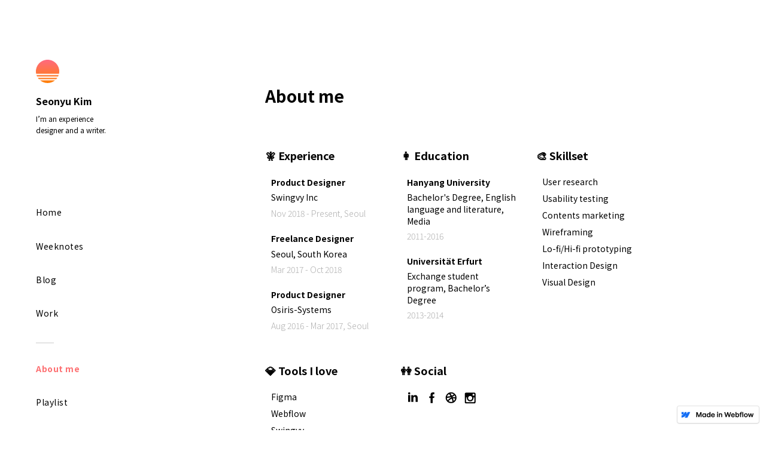

--- FILE ---
content_type: text/html; charset=utf-8
request_url: https://seonyu.webflow.io/about
body_size: 3517
content:
<!DOCTYPE html><!-- This site was created in Webflow. http://www.webflow.com --><!-- Last Published: Tue Feb 23 2021 11:51:59 GMT+0000 (Coordinated Universal Time) --><html data-wf-domain="seonyu.webflow.io" data-wf-page="5fb271edc494520e01a8a1fd" data-wf-site="5fb2699d15c828054399bf6d" data-wf-status="1"><head><meta charset="utf-8"/><title>Seonyu Kim | About me</title><meta content="Seonyu Kim | About me" property="og:title"/><meta content="Seonyu Kim | About me" property="twitter:title"/><meta content="width=device-width, initial-scale=1" name="viewport"/><meta content="Webflow" name="generator"/><link href="https://uploads-ssl.webflow.com/5fb2699d15c828054399bf6d/css/seonyu.webflow.e5be9df8f.css" rel="stylesheet" type="text/css"/><script src="https://ajax.googleapis.com/ajax/libs/webfont/1.6.26/webfont.js" type="text/javascript"></script><script type="text/javascript">WebFont.load({  google: {    families: ["Lato:100,100italic,300,300italic,400,400italic,700,700italic,900,900italic","Open Sans:300,300italic,400,400italic,600,600italic,700,700italic,800,800italic","Bitter:400,700,400italic","Fjalla One:regular","Neuton:300,regular,italic,700,800","Capriola:regular","Noto Sans KR:100,300,regular,500,700,900:korean,latin","Yusei Magic:regular:latin,latin-ext"]  }});</script><!--[if lt IE 9]><script src="https://cdnjs.cloudflare.com/ajax/libs/html5shiv/3.7.3/html5shiv.min.js" type="text/javascript"></script><![endif]--><script type="text/javascript">!function(o,c){var n=c.documentElement,t=" w-mod-";n.className+=t+"js",("ontouchstart"in o||o.DocumentTouch&&c instanceof DocumentTouch)&&(n.className+=t+"touch")}(window,document);</script><link href="https://uploads-ssl.webflow.com/5fb2699d15c828054399bf6d/601ebf703aa01a5be7995b64_favicon.png" rel="shortcut icon" type="image/x-icon"/><link href="https://uploads-ssl.webflow.com/5fb2699d15c828054399bf6d/601ebf883ee698eb34be393a_favicon2.png" rel="apple-touch-icon"/><script async="" src="https://www.googletagmanager.com/gtag/js?id=G-T6BKLXMPF8"></script><script type="text/javascript">window.dataLayer = window.dataLayer || [];function gtag(){dataLayer.push(arguments);}gtag('js', new Date());gtag('config', 'G-T6BKLXMPF8', {'anonymize_ip': false});</script><script type='text/javascript' src='https://platform-api.sharethis.com/js/sharethis.js#property=5ff9ad0ac6ae2f001213ea97&product=inline-share-buttons' async='async'></script></head><body class="background"><div class="sidebar"><div data-collapse="medium" data-animation="default" data-duration="400" role="banner" class="navigation-bar w-nav"><div class="w-container"><nav role="navigation" class="navigation-menu w-nav-menu"><a href="/" class="div-block-18 w-inline-block"><div><img src="https://uploads-ssl.webflow.com/5fb2699d15c828054399bf6d/5fdf5012e4123d9de31c04b0_Subtract.svg" loading="lazy" width="39" alt="" class="image-8"/></div><div class="div-block-17"><h1 class="seonyu-heading">Seonyu Kim</h1><p class="seonyu-des">I’m an experience designer and a writer.</p></div></a><div class="div-block-19"><a href="/" class="nav-link">Home</a><a href="/weeknotes" class="nav-link">Weeknotes</a><a href="/blog" class="nav-link">Blog</a><a href="/work" class="nav-link">Work</a><div class="nav-divider"></div><a href="/about" aria-current="page" class="nav-link w--current">About me</a><a href="/playlist" class="nav-link">Playlist</a></div><div class="social-link-group"><a href="#" class="social-icon-link w-inline-block"><img src="https://uploads-ssl.webflow.com/5fb2699d15c828054399bf6d/5fb2699d77247b360f95884e_social-03-white.svg" width="25" alt=""/></a><a href="#" class="social-icon-link w-inline-block"><img src="https://uploads-ssl.webflow.com/5fb2699d15c828054399bf6d/5fb2699d77247b206095887f_social-15-white.svg" width="25" alt=""/></a><a href="#" class="social-icon-link w-inline-block"><img src="https://uploads-ssl.webflow.com/5fb2699d15c828054399bf6d/5fb2699d77247b24289588d6_social-07-white.svg" width="25" alt=""/></a><a href="#" class="social-icon-link w-inline-block"><img src="https://uploads-ssl.webflow.com/5fb2699d15c828054399bf6d/5fb2699d77247b490b9588d4_social-09-white.svg" width="25" alt=""/></a></div></nav><div class="menu-button w-nav-button"><div class="icon w-icon-nav-menu"></div></div></div></div></div><div class="content-container"><div class="div-block-34"><h1 class="page-title">About me</h1></div><div class="page-title-container about"><div class="div-block-37"><div class="w-layout-grid grid-4"><div class="career"><div class="career-block"><div class="about-me-title"><p class="page-description title">🧚 Experience<br/></p></div><div class="career-container"><p class="page-description role">Product Designer<br/></p><a href="http://swingvy.com" class="page-description company link">Swingvy Inc</a><p class="page-description duration">Nov 2018 - Present, Seoul<br/></p></div><div class="career-container"><p class="page-description role">Freelance Designer<br/></p><p class="page-description company">Seoul, South Korea<br/></p><p class="page-description duration">Mar 2017 - Oct 2018<br/></p></div><div class="career-container"><p class="page-description role">Product Designer<br/></p><a href="https://beecanvas.com/" class="page-description company link">Osiris-Systems</a><p class="page-description duration">Aug 2016 - Mar 2017, Seoul<br/></p></div></div></div><div class="career"><div class="about-me-title"><p class="page-description title">👩 Education<br/></p></div><div class="career-container"><p class="page-description role">Hanyang University<br/></p><a href="#" class="page-description company">Bachelor&#x27;s Degree, English language and literature, Media</a><p class="page-description duration">2011-2016<br/></p></div><div class="career-container"><p class="page-description role">Universität Erfurt<br/></p><a href="http://swingvy.com" class="page-description company">Exchange student program, Bachelor’s Degree</a><p class="page-description duration">2013-2014<br/></p></div></div><div class="career"><div class="career-block"><div class="about-me-title"><p class="page-description title">🎨 Skillset<br/></p></div><div class="career-container"><div class="skillset">User research</div><div class="skillset">Usability testing</div><div class="skillset">Contents marketing</div><div class="skillset">Wireframing</div><div class="skillset">Lo-fi/Hi-fi prototyping</div><div class="skillset">Interaction Design</div><div class="skillset">Visual Design</div></div></div></div></div><div class="w-layout-grid grid-4"><div class="career"><div class="career-block"><div class="about-me-title"><p class="page-description title">💎 Tools I love<br/></p></div><div class="career-container"><div class="skillset">Figma</div><div class="skillset">Webflow</div><div class="skillset">Swingvy</div><div class="skillset">Miro</div><div class="skillset">Notion</div><div class="skillset">BeeCanvas</div><div class="skillset">Adobe Creatives Suite</div></div></div></div><div class="career"><div class="career-block"><div class="about-me-title"><p class="page-description title">👭 Social<br/></p></div><div class="career-container"><a href="https://www.linkedin.com/in/seonyukim/" target="_blank" class="social-icon w-inline-block"><img src="https://uploads-ssl.webflow.com/5fb2699d15c828054399bf6d/5fb2699d77247b5ee8958892_social-09.svg" loading="lazy" width="20" alt=""/></a><a href="https://www.facebook.com/seonyu10/" target="_blank" class="social-icon w-inline-block"><img src="https://uploads-ssl.webflow.com/5fb2699d15c828054399bf6d/5fb2699d77247b4367958882_social-02.svg" loading="lazy" width="20" alt=""/></a><a href="https://dribbble.com/seonyu10" target="_blank" class="social-icon w-inline-block"><img src="https://uploads-ssl.webflow.com/5fb2699d15c828054399bf6d/5fb2699d77247bf623958856_social-15.svg" loading="lazy" width="20" alt=""/></a><a href="https://www.instagram.com/seonyukim_/" target="_blank" class="social-icon w-inline-block"><img src="https://uploads-ssl.webflow.com/5fb2699d15c828054399bf6d/5fb2699d77247b61349588b5_social-08.svg" loading="lazy" width="20" alt=""/></a></div></div><div class="career-block"><div class="about-me-title"><p class="page-description title">✍️ Blog<br/></p></div><div class="career-container"><a href="https://seonyu10.medium.com/" class="social-icon w-inline-block"><img src="https://uploads-ssl.webflow.com/5fb2699d15c828054399bf6d/5fb2699d77247b59c39588a4_medium.svg" loading="lazy" width="20" alt=""/></a><a href="https://brunch.co.kr/@seonyu10" class="social-icon w-inline-block"><img src="https://uploads-ssl.webflow.com/5fb2699d15c828054399bf6d/5ff9a950d25a5e78e6cb3d9a_%E1%84%89%E1%85%B3%E1%84%8F%E1%85%B3%E1%84%85%E1%85%B5%E1%86%AB%E1%84%89%E1%85%A3%E1%86%BA%202021-01-09%20%E1%84%8B%E1%85%A9%E1%84%92%E1%85%AE%2010.01.53.png" loading="lazy" width="20" sizes="20px" srcset="https://uploads-ssl.webflow.com/5fb2699d15c828054399bf6d/5ff9a950d25a5e78e6cb3d9a_%E1%84%89%E1%85%B3%E1%84%8F%E1%85%B3%E1%84%85%E1%85%B5%E1%86%AB%E1%84%89%E1%85%A3%E1%86%BA%202021-01-09%20%E1%84%8B%E1%85%A9%E1%84%92%E1%85%AE%2010.01.53-p-500.png 500w, https://uploads-ssl.webflow.com/5fb2699d15c828054399bf6d/5ff9a950d25a5e78e6cb3d9a_%E1%84%89%E1%85%B3%E1%84%8F%E1%85%B3%E1%84%85%E1%85%B5%E1%86%AB%E1%84%89%E1%85%A3%E1%86%BA%202021-01-09%20%E1%84%8B%E1%85%A9%E1%84%92%E1%85%AE%2010.01.53-p-800.png 800w, https://uploads-ssl.webflow.com/5fb2699d15c828054399bf6d/5ff9a950d25a5e78e6cb3d9a_%E1%84%89%E1%85%B3%E1%84%8F%E1%85%B3%E1%84%85%E1%85%B5%E1%86%AB%E1%84%89%E1%85%A3%E1%86%BA%202021-01-09%20%E1%84%8B%E1%85%A9%E1%84%92%E1%85%AE%2010.01.53-p-1080.png 1080w, https://uploads-ssl.webflow.com/5fb2699d15c828054399bf6d/5ff9a950d25a5e78e6cb3d9a_%E1%84%89%E1%85%B3%E1%84%8F%E1%85%B3%E1%84%85%E1%85%B5%E1%86%AB%E1%84%89%E1%85%A3%E1%86%BA%202021-01-09%20%E1%84%8B%E1%85%A9%E1%84%92%E1%85%AE%2010.01.53.png 1102w" alt=""/></a></div></div></div></div></div><div class="section-divider aboutme"></div></div><div class="contact-me-block"><h1 class="page-title">Contact me</h1><p class="about-me subtitle">Want to have a chat with me? Please feel free to contact me! 😄<br/><br/>seonyu10@gmail.com<br/></p><div class="w-form"><form id="wf-form-Contact-Form" name="wf-form-Contact-Form" data-name="Contact Form"><div class="contact-form-grid"><div id="w-node-_21e29067-8442-05cf-267d-c633aff259ed-01a8a1fd" class="div-block-36"><label for="First-Name" id="contact-first-name" class="field-label-2">Name *</label><input type="text" class="text-field-2 w-input" maxlength="256" name="First-Name" data-name="First Name" placeholder="Type your name here" id="First-Name" required=""/></div><div id="w-node-_21e29067-8442-05cf-267d-c633aff259f5-01a8a1fd"><label for="Email" id="contact-email" class="field-label-3">Email *</label><input type="email" class="text-field-2 w-input" maxlength="256" name="Email" data-name="Email" placeholder="Type your email here" id="Email" required=""/></div><div id="w-node-_21e29067-8442-05cf-267d-c633aff259fd-01a8a1fd"><label for="Message" id="contact-message" class="field-label-4">Message *</label><textarea data-name="Message" maxlength="5000" id="Message" name="Message" required="" class="text-field-2 w-input"></textarea></div></div><input type="submit" value="Submit" data-wait="Please wait..." class="submit-button w-button"/></form><div class="success-message-2 w-form-done"><div><img src="https://uploads-ssl.webflow.com/5fb2699d15c828054399bf6d/5ff31903fc65c2a3783e0cfc_seonyu_sun.png" loading="lazy" width="267" sizes="100vw" srcset="https://uploads-ssl.webflow.com/5fb2699d15c828054399bf6d/5ff31903fc65c2a3783e0cfc_seonyu_sun-p-500.png 500w, https://uploads-ssl.webflow.com/5fb2699d15c828054399bf6d/5ff31903fc65c2a3783e0cfc_seonyu_sun.png 1280w" alt=""/></div><div class="text-block-6">Thank you! Your submission has been received! I&#x27;ll contact with you soon :)</div></div><div class="w-form-fail"><div>Oops! Something went wrong while submitting the form.</div></div></div></div><div class="content-scroll-area"><p class="paragraph-10">© 2021 Seonyu Kim ✌️</p></div></div><script src="https://d3e54v103j8qbb.cloudfront.net/js/jquery-3.5.1.min.dc5e7f18c8.js?site=5fb2699d15c828054399bf6d" type="text/javascript" integrity="sha256-9/aliU8dGd2tb6OSsuzixeV4y/faTqgFtohetphbbj0=" crossorigin="anonymous"></script><script src="https://uploads-ssl.webflow.com/5fb2699d15c828054399bf6d/js/webflow.c0984352d.js" type="text/javascript"></script><!--[if lte IE 9]><script src="//cdnjs.cloudflare.com/ajax/libs/placeholders/3.0.2/placeholders.min.js"></script><![endif]--></body></html>

--- FILE ---
content_type: text/css
request_url: https://uploads-ssl.webflow.com/5fb2699d15c828054399bf6d/css/seonyu.webflow.e5be9df8f.css
body_size: 18062
content:
/* Generated on: Tue Feb 23 2021 11:51:59 GMT+0000 (Coordinated Universal Time) */
/* ==========================================================================
   normalize.css v3.0.3 | MIT License | github.com/necolas/normalize.css 
   ========================================================================== */
/*! normalize.css v3.0.3 | MIT License | github.com/necolas/normalize.css */html{font-family:sans-serif;-ms-text-size-adjust:100%;-webkit-text-size-adjust:100%}body{margin:0}article,aside,details,figcaption,figure,footer,header,hgroup,main,menu,nav,section,summary{display:block}audio,canvas,progress,video{display:inline-block;vertical-align:baseline}audio:not([controls]){display:none;height:0}[hidden],template{display:none}a{background-color:transparent}a:active,a:hover{outline:0}abbr[title]{border-bottom:1px dotted}b,strong{font-weight:bold}dfn{font-style:italic}h1{font-size:2em;margin:.67em 0}mark{background:#ff0;color:#000}small{font-size:80%}sub,sup{font-size:75%;line-height:0;position:relative;vertical-align:baseline}sup{top:-0.5em}sub{bottom:-0.25em}img{border:0}svg:not(:root){overflow:hidden}figure{margin:1em 40px}hr{box-sizing:content-box;height:0}pre{overflow:auto}code,kbd,pre,samp{font-family:monospace,monospace;font-size:1em}button,input,optgroup,select,textarea{color:inherit;font:inherit;margin:0}button{overflow:visible}button,select{text-transform:none}button,html input[type="button"],input[type="reset"]{-webkit-appearance:button;cursor:pointer}button[disabled],html input[disabled]{cursor:default}button::-moz-focus-inner,input::-moz-focus-inner{border:0;padding:0}input{line-height:normal}input[type="checkbox"],input[type="radio"]{box-sizing:border-box;padding:0}input[type="number"]::-webkit-inner-spin-button,input[type="number"]::-webkit-outer-spin-button{height:auto}input[type="search"]{-webkit-appearance:none}input[type="search"]::-webkit-search-cancel-button,input[type="search"]::-webkit-search-decoration{-webkit-appearance:none}fieldset{border:1px solid #c0c0c0;margin:0 2px;padding:.35em .625em .75em}legend{border:0;padding:0}textarea{overflow:auto}optgroup{font-weight:bold}table{border-collapse:collapse;border-spacing:0}td,th{padding:0}

/* ==========================================================================
   Start of base Webflow CSS - If you're looking for some ultra-clean CSS, skip the boilerplate and see the unminified code below.
   ========================================================================== */
@font-face{font-family:'webflow-icons';src:url("[data-uri]") format('truetype');font-weight:normal;font-style:normal}[class^="w-icon-"],[class*=" w-icon-"]{font-family:'webflow-icons' !important;speak:none;font-style:normal;font-weight:normal;font-variant:normal;text-transform:none;line-height:1;-webkit-font-smoothing:antialiased;-moz-osx-font-smoothing:grayscale}.w-icon-slider-right:before{content:"\e600"}.w-icon-slider-left:before{content:"\e601"}.w-icon-nav-menu:before{content:"\e602"}.w-icon-arrow-down:before,.w-icon-dropdown-toggle:before{content:"\e603"}.w-icon-file-upload-remove:before{content:"\e900"}.w-icon-file-upload-icon:before{content:"\e903"}*{-webkit-box-sizing:border-box;-moz-box-sizing:border-box;box-sizing:border-box}html{height:100%}body{margin:0;min-height:100%;background-color:#fff;font-family:Arial,sans-serif;font-size:14px;line-height:20px;color:#333}img{max-width:100%;vertical-align:middle;display:inline-block}html.w-mod-touch *{background-attachment:scroll !important}.w-block{display:block}.w-inline-block{max-width:100%;display:inline-block}.w-clearfix:before,.w-clearfix:after{content:" ";display:table;grid-column-start:1;grid-row-start:1;grid-column-end:2;grid-row-end:2}.w-clearfix:after{clear:both}.w-hidden{display:none}.w-button{display:inline-block;padding:9px 15px;background-color:#3898EC;color:white;border:0;line-height:inherit;text-decoration:none;cursor:pointer;border-radius:0}input.w-button{-webkit-appearance:button}html[data-w-dynpage] [data-w-cloak]{color:transparent !important}.w-webflow-badge,.w-webflow-badge *{position:static;left:auto;top:auto;right:auto;bottom:auto;z-index:auto;display:block;visibility:visible;overflow:visible;overflow-x:visible;overflow-y:visible;box-sizing:border-box;width:auto;height:auto;max-height:none;max-width:none;min-height:0;min-width:0;margin:0;padding:0;float:none;clear:none;border:0 none transparent;border-radius:0;background:none;background-image:none;background-position:0 0;background-size:auto auto;background-repeat:repeat;background-origin:padding-box;background-clip:border-box;background-attachment:scroll;background-color:transparent;box-shadow:none;opacity:1;transform:none;transition:none;direction:ltr;font-family:inherit;font-weight:inherit;color:inherit;font-size:inherit;line-height:inherit;font-style:inherit;font-variant:inherit;text-align:inherit;letter-spacing:inherit;text-decoration:inherit;text-indent:0;text-transform:inherit;list-style-type:disc;text-shadow:none;font-smoothing:auto;vertical-align:baseline;cursor:inherit;white-space:inherit;word-break:normal;word-spacing:normal;word-wrap:normal}.w-webflow-badge{position:fixed !important;display:inline-block !important;visibility:visible !important;z-index:2147483647 !important;top:auto !important;right:12px !important;bottom:12px !important;left:auto !important;color:#AAADB0 !important;background-color:#fff !important;border-radius:3px !important;padding:6px 8px 6px 6px !important;font-size:12px !important;opacity:1 !important;line-height:14px !important;text-decoration:none !important;transform:none !important;margin:0 !important;width:auto !important;height:auto !important;overflow:visible !important;white-space:nowrap;box-shadow:0 0 0 1px rgba(0,0,0,0.1),0 1px 3px rgba(0,0,0,0.1);cursor:pointer}.w-webflow-badge>img{display:inline-block !important;visibility:visible !important;opacity:1 !important;vertical-align:middle !important}h1,h2,h3,h4,h5,h6{font-weight:bold;margin-bottom:10px}h1{font-size:38px;line-height:44px;margin-top:20px}h2{font-size:32px;line-height:36px;margin-top:20px}h3{font-size:24px;line-height:30px;margin-top:20px}h4{font-size:18px;line-height:24px;margin-top:10px}h5{font-size:14px;line-height:20px;margin-top:10px}h6{font-size:12px;line-height:18px;margin-top:10px}p{margin-top:0;margin-bottom:10px}blockquote{margin:0 0 10px 0;padding:10px 20px;border-left:5px solid #E2E2E2;font-size:18px;line-height:22px}figure{margin:0;margin-bottom:10px}figcaption{margin-top:5px;text-align:center}ul,ol{margin-top:0;margin-bottom:10px;padding-left:40px}.w-list-unstyled{padding-left:0;list-style:none}.w-embed:before,.w-embed:after{content:" ";display:table;grid-column-start:1;grid-row-start:1;grid-column-end:2;grid-row-end:2}.w-embed:after{clear:both}.w-video{width:100%;position:relative;padding:0}.w-video iframe,.w-video object,.w-video embed{position:absolute;top:0;left:0;width:100%;height:100%}fieldset{padding:0;margin:0;border:0}button,html input[type="button"],input[type="reset"]{border:0;cursor:pointer;-webkit-appearance:button}.w-form{margin:0 0 15px}.w-form-done{display:none;padding:20px;text-align:center;background-color:#dddddd}.w-form-fail{display:none;margin-top:10px;padding:10px;background-color:#ffdede}label{display:block;margin-bottom:5px;font-weight:bold}.w-input,.w-select{display:block;width:100%;height:38px;padding:8px 12px;margin-bottom:10px;font-size:14px;line-height:1.42857143;color:#333333;vertical-align:middle;background-color:#ffffff;border:1px solid #cccccc}.w-input:-moz-placeholder,.w-select:-moz-placeholder{color:#999}.w-input::-moz-placeholder,.w-select::-moz-placeholder{color:#999;opacity:1}.w-input:-ms-input-placeholder,.w-select:-ms-input-placeholder{color:#999}.w-input::-webkit-input-placeholder,.w-select::-webkit-input-placeholder{color:#999}.w-input:focus,.w-select:focus{border-color:#3898EC;outline:0}.w-input[disabled],.w-select[disabled],.w-input[readonly],.w-select[readonly],fieldset[disabled] .w-input,fieldset[disabled] .w-select{cursor:not-allowed;background-color:#eeeeee}textarea.w-input,textarea.w-select{height:auto}.w-select{background-color:#f3f3f3}.w-select[multiple]{height:auto}.w-form-label{display:inline-block;cursor:pointer;font-weight:normal;margin-bottom:0}.w-radio{display:block;margin-bottom:5px;padding-left:20px}.w-radio:before,.w-radio:after{content:" ";display:table;grid-column-start:1;grid-row-start:1;grid-column-end:2;grid-row-end:2}.w-radio:after{clear:both}.w-radio-input{margin:4px 0 0;margin-top:1px \9;line-height:normal;float:left;margin-left:-20px}.w-radio-input{margin-top:3px}.w-file-upload{display:block;margin-bottom:10px}.w-file-upload-input{width:.1px;height:.1px;opacity:0;overflow:hidden;position:absolute;z-index:-100}.w-file-upload-default,.w-file-upload-uploading,.w-file-upload-success{display:inline-block;color:#333333}.w-file-upload-error{display:block;margin-top:10px}.w-file-upload-default.w-hidden,.w-file-upload-uploading.w-hidden,.w-file-upload-error.w-hidden,.w-file-upload-success.w-hidden{display:none}.w-file-upload-uploading-btn{display:flex;font-size:14px;font-weight:normal;cursor:pointer;margin:0;padding:8px 12px;border:1px solid #cccccc;background-color:#fafafa}.w-file-upload-file{display:flex;flex-grow:1;justify-content:space-between;margin:0;padding:8px 9px 8px 11px;border:1px solid #cccccc;background-color:#fafafa}.w-file-upload-file-name{font-size:14px;font-weight:normal;display:block}.w-file-remove-link{margin-top:3px;margin-left:10px;width:auto;height:auto;padding:3px;display:block;cursor:pointer}.w-icon-file-upload-remove{margin:auto;font-size:10px}.w-file-upload-error-msg{display:inline-block;color:#ea384c;padding:2px 0}.w-file-upload-info{display:inline-block;line-height:38px;padding:0 12px}.w-file-upload-label{display:inline-block;font-size:14px;font-weight:normal;cursor:pointer;margin:0;padding:8px 12px;border:1px solid #cccccc;background-color:#fafafa}.w-icon-file-upload-icon,.w-icon-file-upload-uploading{display:inline-block;margin-right:8px;width:20px}.w-icon-file-upload-uploading{height:20px}.w-container{margin-left:auto;margin-right:auto;max-width:940px}.w-container:before,.w-container:after{content:" ";display:table;grid-column-start:1;grid-row-start:1;grid-column-end:2;grid-row-end:2}.w-container:after{clear:both}.w-container .w-row{margin-left:-10px;margin-right:-10px}.w-row:before,.w-row:after{content:" ";display:table;grid-column-start:1;grid-row-start:1;grid-column-end:2;grid-row-end:2}.w-row:after{clear:both}.w-row .w-row{margin-left:0;margin-right:0}.w-col{position:relative;float:left;width:100%;min-height:1px;padding-left:10px;padding-right:10px}.w-col .w-col{padding-left:0;padding-right:0}.w-col-1{width:8.33333333%}.w-col-2{width:16.66666667%}.w-col-3{width:25%}.w-col-4{width:33.33333333%}.w-col-5{width:41.66666667%}.w-col-6{width:50%}.w-col-7{width:58.33333333%}.w-col-8{width:66.66666667%}.w-col-9{width:75%}.w-col-10{width:83.33333333%}.w-col-11{width:91.66666667%}.w-col-12{width:100%}.w-hidden-main{display:none !important}@media screen and (max-width:991px){.w-container{max-width:728px}.w-hidden-main{display:inherit !important}.w-hidden-medium{display:none !important}.w-col-medium-1{width:8.33333333%}.w-col-medium-2{width:16.66666667%}.w-col-medium-3{width:25%}.w-col-medium-4{width:33.33333333%}.w-col-medium-5{width:41.66666667%}.w-col-medium-6{width:50%}.w-col-medium-7{width:58.33333333%}.w-col-medium-8{width:66.66666667%}.w-col-medium-9{width:75%}.w-col-medium-10{width:83.33333333%}.w-col-medium-11{width:91.66666667%}.w-col-medium-12{width:100%}.w-col-stack{width:100%;left:auto;right:auto}}@media screen and (max-width:767px){.w-hidden-main{display:inherit !important}.w-hidden-medium{display:inherit !important}.w-hidden-small{display:none !important}.w-row,.w-container .w-row{margin-left:0;margin-right:0}.w-col{width:100%;left:auto;right:auto}.w-col-small-1{width:8.33333333%}.w-col-small-2{width:16.66666667%}.w-col-small-3{width:25%}.w-col-small-4{width:33.33333333%}.w-col-small-5{width:41.66666667%}.w-col-small-6{width:50%}.w-col-small-7{width:58.33333333%}.w-col-small-8{width:66.66666667%}.w-col-small-9{width:75%}.w-col-small-10{width:83.33333333%}.w-col-small-11{width:91.66666667%}.w-col-small-12{width:100%}}@media screen and (max-width:479px){.w-container{max-width:none}.w-hidden-main{display:inherit !important}.w-hidden-medium{display:inherit !important}.w-hidden-small{display:inherit !important}.w-hidden-tiny{display:none !important}.w-col{width:100%}.w-col-tiny-1{width:8.33333333%}.w-col-tiny-2{width:16.66666667%}.w-col-tiny-3{width:25%}.w-col-tiny-4{width:33.33333333%}.w-col-tiny-5{width:41.66666667%}.w-col-tiny-6{width:50%}.w-col-tiny-7{width:58.33333333%}.w-col-tiny-8{width:66.66666667%}.w-col-tiny-9{width:75%}.w-col-tiny-10{width:83.33333333%}.w-col-tiny-11{width:91.66666667%}.w-col-tiny-12{width:100%}}.w-widget{position:relative}.w-widget-map{width:100%;height:400px}.w-widget-map label{width:auto;display:inline}.w-widget-map img{max-width:inherit}.w-widget-map .gm-style-iw{text-align:center}.w-widget-map .gm-style-iw>button{display:none !important}.w-widget-twitter{overflow:hidden}.w-widget-twitter-count-shim{display:inline-block;vertical-align:top;position:relative;width:28px;height:20px;text-align:center;background:white;border:#758696 solid 1px;border-radius:3px}.w-widget-twitter-count-shim *{pointer-events:none;-webkit-user-select:none;-moz-user-select:none;-ms-user-select:none;user-select:none}.w-widget-twitter-count-shim .w-widget-twitter-count-inner{position:relative;font-size:15px;line-height:12px;text-align:center;color:#999;font-family:serif}.w-widget-twitter-count-shim .w-widget-twitter-count-clear{position:relative;display:block}.w-widget-twitter-count-shim.w--large{width:36px;height:28px}.w-widget-twitter-count-shim.w--large .w-widget-twitter-count-inner{font-size:18px;line-height:18px}.w-widget-twitter-count-shim:not(.w--vertical){margin-left:5px;margin-right:8px}.w-widget-twitter-count-shim:not(.w--vertical).w--large{margin-left:6px}.w-widget-twitter-count-shim:not(.w--vertical):before,.w-widget-twitter-count-shim:not(.w--vertical):after{top:50%;left:0;border:solid transparent;content:" ";height:0;width:0;position:absolute;pointer-events:none}.w-widget-twitter-count-shim:not(.w--vertical):before{border-color:rgba(117,134,150,0);border-right-color:#5d6c7b;border-width:4px;margin-left:-9px;margin-top:-4px}.w-widget-twitter-count-shim:not(.w--vertical).w--large:before{border-width:5px;margin-left:-10px;margin-top:-5px}.w-widget-twitter-count-shim:not(.w--vertical):after{border-color:rgba(255,255,255,0);border-right-color:white;border-width:4px;margin-left:-8px;margin-top:-4px}.w-widget-twitter-count-shim:not(.w--vertical).w--large:after{border-width:5px;margin-left:-9px;margin-top:-5px}.w-widget-twitter-count-shim.w--vertical{width:61px;height:33px;margin-bottom:8px}.w-widget-twitter-count-shim.w--vertical:before,.w-widget-twitter-count-shim.w--vertical:after{top:100%;left:50%;border:solid transparent;content:" ";height:0;width:0;position:absolute;pointer-events:none}.w-widget-twitter-count-shim.w--vertical:before{border-color:rgba(117,134,150,0);border-top-color:#5d6c7b;border-width:5px;margin-left:-5px}.w-widget-twitter-count-shim.w--vertical:after{border-color:rgba(255,255,255,0);border-top-color:white;border-width:4px;margin-left:-4px}.w-widget-twitter-count-shim.w--vertical .w-widget-twitter-count-inner{font-size:18px;line-height:22px}.w-widget-twitter-count-shim.w--vertical.w--large{width:76px}.w-widget-gplus{overflow:hidden}.w-background-video{position:relative;overflow:hidden;height:500px;color:white}.w-background-video>video{background-size:cover;background-position:50% 50%;position:absolute;margin:auto;width:100%;height:100%;right:-100%;bottom:-100%;top:-100%;left:-100%;object-fit:cover;z-index:-100}.w-background-video>video::-webkit-media-controls-start-playback-button{display:none !important;-webkit-appearance:none}.w-slider{position:relative;height:300px;text-align:center;background:#dddddd;clear:both;-webkit-tap-highlight-color:rgba(0,0,0,0);tap-highlight-color:rgba(0,0,0,0)}.w-slider-mask{position:relative;display:block;overflow:hidden;z-index:1;left:0;right:0;height:100%;white-space:nowrap}.w-slide{position:relative;display:inline-block;vertical-align:top;width:100%;height:100%;white-space:normal;text-align:left}.w-slider-nav{position:absolute;z-index:2;top:auto;right:0;bottom:0;left:0;margin:auto;padding-top:10px;height:40px;text-align:center;-webkit-tap-highlight-color:rgba(0,0,0,0);tap-highlight-color:rgba(0,0,0,0)}.w-slider-nav.w-round>div{border-radius:100%}.w-slider-nav.w-num>div{width:auto;height:auto;padding:.2em .5em;font-size:inherit;line-height:inherit}.w-slider-nav.w-shadow>div{box-shadow:0 0 3px rgba(51,51,51,0.4)}.w-slider-nav-invert{color:#fff}.w-slider-nav-invert>div{background-color:rgba(34,34,34,0.4)}.w-slider-nav-invert>div.w-active{background-color:#222}.w-slider-dot{position:relative;display:inline-block;width:1em;height:1em;background-color:rgba(255,255,255,0.4);cursor:pointer;margin:0 3px .5em;transition:background-color 100ms,color 100ms}.w-slider-dot.w-active{background-color:#fff}.w-slider-dot:focus{outline:none;box-shadow:0 0 0 2px #fff}.w-slider-dot:focus.w-active{box-shadow:none}.w-slider-arrow-left,.w-slider-arrow-right{position:absolute;width:80px;top:0;right:0;bottom:0;left:0;margin:auto;cursor:pointer;overflow:hidden;color:white;font-size:40px;-webkit-tap-highlight-color:rgba(0,0,0,0);tap-highlight-color:rgba(0,0,0,0);-webkit-user-select:none;-moz-user-select:none;-ms-user-select:none;user-select:none}.w-slider-arrow-left [class^="w-icon-"],.w-slider-arrow-right [class^="w-icon-"],.w-slider-arrow-left [class*=" w-icon-"],.w-slider-arrow-right [class*=" w-icon-"]{position:absolute}.w-slider-arrow-left:focus,.w-slider-arrow-right:focus{outline:0}.w-slider-arrow-left{z-index:3;right:auto}.w-slider-arrow-right{z-index:4;left:auto}.w-icon-slider-left,.w-icon-slider-right{top:0;right:0;bottom:0;left:0;margin:auto;width:1em;height:1em}.w-slider-aria-label{border:0;clip:rect(0 0 0 0);height:1px;margin:-1px;overflow:hidden;padding:0;position:absolute;width:1px}.w-dropdown{display:inline-block;position:relative;text-align:left;margin-left:auto;margin-right:auto;z-index:900}.w-dropdown-btn,.w-dropdown-toggle,.w-dropdown-link{position:relative;vertical-align:top;text-decoration:none;color:#222222;padding:20px;text-align:left;margin-left:auto;margin-right:auto;white-space:nowrap}.w-dropdown-toggle{-webkit-user-select:none;-moz-user-select:none;-ms-user-select:none;user-select:none;display:inline-block;cursor:pointer;padding-right:40px}.w-dropdown-toggle:focus{outline:0}.w-icon-dropdown-toggle{position:absolute;top:0;right:0;bottom:0;margin:auto;margin-right:20px;width:1em;height:1em}.w-dropdown-list{position:absolute;background:#dddddd;display:none;min-width:100%}.w-dropdown-list.w--open{display:block}.w-dropdown-link{padding:10px 20px;display:block;color:#222222}.w-dropdown-link.w--current{color:#0082f3}.w-dropdown-link:focus{outline:0}@media screen and (max-width:767px){.w-nav-brand{padding-left:10px}}.w-lightbox-backdrop{color:#000;cursor:auto;font-family:serif;font-size:medium;font-style:normal;font-variant:normal;font-weight:normal;letter-spacing:normal;line-height:normal;list-style:disc;text-align:start;text-indent:0;text-shadow:none;text-transform:none;visibility:visible;white-space:normal;word-break:normal;word-spacing:normal;word-wrap:normal;position:fixed;top:0;right:0;bottom:0;left:0;color:#fff;font-family:"Helvetica Neue",Helvetica,Ubuntu,"Segoe UI",Verdana,sans-serif;font-size:17px;line-height:1.2;font-weight:300;text-align:center;background:rgba(0,0,0,0.9);z-index:2000;outline:0;opacity:0;-webkit-user-select:none;-moz-user-select:none;-ms-user-select:none;-webkit-tap-highlight-color:transparent;-webkit-transform:translate(0, 0)}.w-lightbox-backdrop,.w-lightbox-container{height:100%;overflow:auto;-webkit-overflow-scrolling:touch}.w-lightbox-content{position:relative;height:100vh;overflow:hidden}.w-lightbox-view{position:absolute;width:100vw;height:100vh;opacity:0}.w-lightbox-view:before{content:"";height:100vh}.w-lightbox-group,.w-lightbox-group .w-lightbox-view,.w-lightbox-group .w-lightbox-view:before{height:86vh}.w-lightbox-frame,.w-lightbox-view:before{display:inline-block;vertical-align:middle}.w-lightbox-figure{position:relative;margin:0}.w-lightbox-group .w-lightbox-figure{cursor:pointer}.w-lightbox-img{width:auto;height:auto;max-width:none}.w-lightbox-image{display:block;float:none;max-width:100vw;max-height:100vh}.w-lightbox-group .w-lightbox-image{max-height:86vh}.w-lightbox-caption{position:absolute;right:0;bottom:0;left:0;padding:.5em 1em;background:rgba(0,0,0,0.4);text-align:left;text-overflow:ellipsis;white-space:nowrap;overflow:hidden}.w-lightbox-embed{position:absolute;top:0;right:0;bottom:0;left:0;width:100%;height:100%}.w-lightbox-control{position:absolute;top:0;width:4em;background-size:24px;background-repeat:no-repeat;background-position:center;cursor:pointer;-webkit-transition:all .3s;transition:all .3s}.w-lightbox-left{display:none;bottom:0;left:0;background-image:url("[data-uri]")}.w-lightbox-right{display:none;right:0;bottom:0;background-image:url("[data-uri]")}.w-lightbox-close{right:0;height:2.6em;background-image:url("[data-uri]");background-size:18px}.w-lightbox-strip{position:absolute;bottom:0;left:0;right:0;padding:0 1vh;line-height:0;white-space:nowrap;overflow-x:auto;overflow-y:hidden}.w-lightbox-item{display:inline-block;width:10vh;padding:2vh 1vh;box-sizing:content-box;cursor:pointer;-webkit-transform:translate3d(0, 0, 0)}.w-lightbox-active{opacity:.3}.w-lightbox-thumbnail{position:relative;height:10vh;background:#222;overflow:hidden}.w-lightbox-thumbnail-image{position:absolute;top:0;left:0}.w-lightbox-thumbnail .w-lightbox-tall{top:50%;width:100%;-webkit-transform:translate(0, -50%);-ms-transform:translate(0, -50%);transform:translate(0, -50%)}.w-lightbox-thumbnail .w-lightbox-wide{left:50%;height:100%;-webkit-transform:translate(-50%, 0);-ms-transform:translate(-50%, 0);transform:translate(-50%, 0)}.w-lightbox-spinner{position:absolute;top:50%;left:50%;box-sizing:border-box;width:40px;height:40px;margin-top:-20px;margin-left:-20px;border:5px solid rgba(0,0,0,0.4);border-radius:50%;-webkit-animation:spin .8s infinite linear;animation:spin .8s infinite linear}.w-lightbox-spinner:after{content:"";position:absolute;top:-4px;right:-4px;bottom:-4px;left:-4px;border:3px solid transparent;border-bottom-color:#fff;border-radius:50%}.w-lightbox-hide{display:none}.w-lightbox-noscroll{overflow:hidden}@media (min-width:768px){.w-lightbox-content{height:96vh;margin-top:2vh}.w-lightbox-view,.w-lightbox-view:before{height:96vh}.w-lightbox-group,.w-lightbox-group .w-lightbox-view,.w-lightbox-group .w-lightbox-view:before{height:84vh}.w-lightbox-image{max-width:96vw;max-height:96vh}.w-lightbox-group .w-lightbox-image{max-width:82.3vw;max-height:84vh}.w-lightbox-left,.w-lightbox-right{display:block;opacity:.5}.w-lightbox-close{opacity:.8}.w-lightbox-control:hover{opacity:1}}.w-lightbox-inactive,.w-lightbox-inactive:hover{opacity:0}.w-richtext:before,.w-richtext:after{content:" ";display:table;grid-column-start:1;grid-row-start:1;grid-column-end:2;grid-row-end:2}.w-richtext:after{clear:both}.w-richtext[contenteditable="true"]:before,.w-richtext[contenteditable="true"]:after{white-space:initial}.w-richtext ol,.w-richtext ul{overflow:hidden}.w-richtext .w-richtext-figure-selected.w-richtext-figure-type-video div:after,.w-richtext .w-richtext-figure-selected[data-rt-type="video"] div:after{outline:2px solid #2895f7}.w-richtext .w-richtext-figure-selected.w-richtext-figure-type-image div,.w-richtext .w-richtext-figure-selected[data-rt-type="image"] div{outline:2px solid #2895f7}.w-richtext figure.w-richtext-figure-type-video>div:after,.w-richtext figure[data-rt-type="video"]>div:after{content:'';position:absolute;display:none;left:0;top:0;right:0;bottom:0}.w-richtext figure{position:relative;max-width:60%}.w-richtext figure>div:before{cursor:default !important}.w-richtext figure img{width:100%}.w-richtext figure figcaption.w-richtext-figcaption-placeholder{opacity:.6}.w-richtext figure div{font-size:0;color:transparent}.w-richtext figure.w-richtext-figure-type-image,.w-richtext figure[data-rt-type="image"]{display:table}.w-richtext figure.w-richtext-figure-type-image>div,.w-richtext figure[data-rt-type="image"]>div{display:inline-block}.w-richtext figure.w-richtext-figure-type-image>figcaption,.w-richtext figure[data-rt-type="image"]>figcaption{display:table-caption;caption-side:bottom}.w-richtext figure.w-richtext-figure-type-video,.w-richtext figure[data-rt-type="video"]{width:60%;height:0}.w-richtext figure.w-richtext-figure-type-video iframe,.w-richtext figure[data-rt-type="video"] iframe{position:absolute;top:0;left:0;width:100%;height:100%}.w-richtext figure.w-richtext-figure-type-video>div,.w-richtext figure[data-rt-type="video"]>div{width:100%}.w-richtext figure.w-richtext-align-center{margin-right:auto;margin-left:auto;clear:both}.w-richtext figure.w-richtext-align-center.w-richtext-figure-type-image>div,.w-richtext figure.w-richtext-align-center[data-rt-type="image"]>div{max-width:100%}.w-richtext figure.w-richtext-align-normal{clear:both}.w-richtext figure.w-richtext-align-fullwidth{width:100%;max-width:100%;text-align:center;clear:both;display:block;margin-right:auto;margin-left:auto}.w-richtext figure.w-richtext-align-fullwidth>div{display:inline-block;padding-bottom:inherit}.w-richtext figure.w-richtext-align-fullwidth>figcaption{display:block}.w-richtext figure.w-richtext-align-floatleft{float:left;margin-right:15px;clear:none}.w-richtext figure.w-richtext-align-floatright{float:right;margin-left:15px;clear:none}.w-nav{position:relative;background:#dddddd;z-index:1000}.w-nav:before,.w-nav:after{content:" ";display:table;grid-column-start:1;grid-row-start:1;grid-column-end:2;grid-row-end:2}.w-nav:after{clear:both}.w-nav-brand{position:relative;float:left;text-decoration:none;color:#333333}.w-nav-link{position:relative;display:inline-block;vertical-align:top;text-decoration:none;color:#222222;padding:20px;text-align:left;margin-left:auto;margin-right:auto}.w-nav-link.w--current{color:#0082f3}.w-nav-menu{position:relative;float:right}[data-nav-menu-open]{display:block !important;position:absolute;top:100%;left:0;right:0;background:#C8C8C8;text-align:center;overflow:visible;min-width:200px}.w--nav-link-open{display:block;position:relative}.w-nav-overlay{position:absolute;overflow:hidden;display:none;top:100%;left:0;right:0;width:100%}.w-nav-overlay [data-nav-menu-open]{top:0}.w-nav[data-animation="over-left"] .w-nav-overlay{width:auto}.w-nav[data-animation="over-left"] .w-nav-overlay,.w-nav[data-animation="over-left"] [data-nav-menu-open]{right:auto;z-index:1;top:0}.w-nav[data-animation="over-right"] .w-nav-overlay{width:auto}.w-nav[data-animation="over-right"] .w-nav-overlay,.w-nav[data-animation="over-right"] [data-nav-menu-open]{left:auto;z-index:1;top:0}.w-nav-button{position:relative;float:right;padding:18px;font-size:24px;display:none;cursor:pointer;-webkit-tap-highlight-color:rgba(0,0,0,0);tap-highlight-color:rgba(0,0,0,0);-webkit-user-select:none;-moz-user-select:none;-ms-user-select:none;user-select:none}.w-nav-button:focus{outline:0}.w-nav-button.w--open{background-color:#C8C8C8;color:white}.w-nav[data-collapse="all"] .w-nav-menu{display:none}.w-nav[data-collapse="all"] .w-nav-button{display:block}.w--nav-dropdown-open{display:block}.w--nav-dropdown-toggle-open{display:block}.w--nav-dropdown-list-open{position:static}@media screen and (max-width:991px){.w-nav[data-collapse="medium"] .w-nav-menu{display:none}.w-nav[data-collapse="medium"] .w-nav-button{display:block}}@media screen and (max-width:767px){.w-nav[data-collapse="small"] .w-nav-menu{display:none}.w-nav[data-collapse="small"] .w-nav-button{display:block}.w-nav-brand{padding-left:10px}}@media screen and (max-width:479px){.w-nav[data-collapse="tiny"] .w-nav-menu{display:none}.w-nav[data-collapse="tiny"] .w-nav-button{display:block}}.w-tabs{position:relative}.w-tabs:before,.w-tabs:after{content:" ";display:table;grid-column-start:1;grid-row-start:1;grid-column-end:2;grid-row-end:2}.w-tabs:after{clear:both}.w-tab-menu{position:relative}.w-tab-link{position:relative;display:inline-block;vertical-align:top;text-decoration:none;padding:9px 30px;text-align:left;cursor:pointer;color:#222222;background-color:#dddddd}.w-tab-link.w--current{background-color:#C8C8C8}.w-tab-link:focus{outline:0}.w-tab-content{position:relative;display:block;overflow:hidden}.w-tab-pane{position:relative;display:none}.w--tab-active{display:block}@media screen and (max-width:479px){.w-tab-link{display:block}}.w-ix-emptyfix:after{content:""}@keyframes spin{0%{transform:rotate(0deg)}100%{transform:rotate(360deg)}}.w-dyn-empty{padding:10px;background-color:#dddddd}.w-dyn-hide{display:none !important}.w-dyn-bind-empty{display:none !important}.w-condition-invisible{display:none !important}

/* ==========================================================================
   Start of custom Webflow CSS
   ========================================================================== */
.w-layout-grid {
  display: -ms-grid;
  display: grid;
  grid-auto-columns: 1fr;
  -ms-grid-columns: 1fr 1fr;
  grid-template-columns: 1fr 1fr;
  -ms-grid-rows: auto auto;
  grid-template-rows: auto auto;
  grid-row-gap: 16px;
  grid-column-gap: 16px;
}

body {
  background-color: #fff;
  font-family: 'Noto Sans KR', sans-serif;
  color: #000;
  font-weight: 400;
}

h1 {
  margin-top: 0px;
  margin-bottom: 15px;
  font-size: 35px;
  line-height: 40px;
  font-weight: 600;
}

h2 {
  margin-top: 30px;
  margin-bottom: 20px;
  font-size: 27px;
  line-height: 135%;
  font-weight: 600;
}

h3 {
  margin-top: 30px;
  margin-bottom: 20px;
  font-size: 21px;
  line-height: 30px;
  font-weight: 600;
}

h4 {
  margin-top: 0px;
  margin-bottom: 15px;
  font-size: 18px;
  line-height: 22px;
  font-weight: 600;
}

h5 {
  margin-bottom: 20px;
  font-size: 16px;
  line-height: 20px;
  font-weight: 600;
  text-transform: uppercase;
}

h6 {
  margin-top: 0px;
  margin-bottom: 15px;
  font-size: 16px;
  line-height: 20px;
  font-weight: 600;
}

p {
  margin-top: 0px;
  margin-bottom: 0px;
  line-height: 160%;
  font-weight: 300;
}

a {
  -webkit-box-flex: 1;
  -webkit-flex: 1;
  -ms-flex: 1;
  flex: 1;
  color: #24a7ff;
  text-decoration: none;
}

ul {
  margin-top: 0px;
  margin-bottom: 20px;
  padding-left: 40px;
}

ol {
  margin-top: 0px;
  margin-bottom: 10px;
  padding-left: 40px;
  font-family: Lato, sans-serif;
}

li {
  font-weight: 400;
}

img {
  display: inline-block;
  max-width: 100%;
}

label {
  display: block;
  margin-bottom: 5px;
  font-size: 12px;
  font-weight: 400;
  letter-spacing: 1px;
  text-transform: uppercase;
}

blockquote {
  margin-bottom: 20px;
  padding: 10px 20px;
  border-left: 5px solid #e2e2e2;
  font-family: Domine;
  font-size: 18px;
  line-height: 140%;
  font-weight: 400;
}

figure {
  margin-bottom: 20px;
}

figcaption {
  margin-top: 8px;
  color: #aaa;
  font-size: 14px;
  font-weight: 300;
  text-align: center;
}

.button {
  display: inline-block;
  padding: 11px 20px;
  border-radius: 3px;
  background-color: #fff;
  box-shadow: 0 0 0 1px #ddd;
  -webkit-transition: box-shadow 200ms ease;
  transition: box-shadow 200ms ease;
  color: #333;
  font-size: 16px;
  line-height: 20px;
  text-align: center;
  text-decoration: none;
}

.button:hover {
  box-shadow: 0 0 0 1px #333;
}

.button.w--current {
  background-color: #2e80b6;
}

.navigation-bar {
  position: relative;
  display: block;
  height: 449vh;
  max-width: 300px;
  margin-right: auto;
  margin-left: auto;
  background-color: transparent;
}

.navigation-menu {
  float: none;
}

.section {
  position: relative;
  padding-top: 63px;
  padding-bottom: 63px;
  background-color: #fff;
}

.section.accent {
  background-color: #f3f3f3;
}

.section.dark {
  background-color: #5d5d5d;
  color: #fff;
}

.social-button {
  margin-right: 4px;
  margin-bottom: 8px;
  margin-left: 4px;
  padding: 8px;
  border-radius: 100px;
  background-color: #000;
  -webkit-transition: opacity 300ms ease;
  transition: opacity 300ms ease;
}

.social-button:hover {
  opacity: 0.7;
}

.social-button.border {
  padding: 6px;
  border: 1px solid rgba(0, 0, 0, 0.36);
  background-color: transparent;
}

.social-button.facebook {
  background-color: #3c5791;
}

.social-button.twitter {
  background-color: #29a9e8;
}

.social-button.red {
  background-color: #d11529;
}

.social-button.pink {
  background-color: #fc488f;
}

.social-button.pink2 {
  background-color: #ed1081;
}

.social-button.orange {
  background-color: #db4e34;
}

.social-button.vimeo {
  background-color: #1ebae7;
}

.social-button.linkdin {
  background-color: #1485c3;
}

.social-button.instagram {
  background-color: #4b769b;
}

.social-button.tumblr {
  background-color: #2e5270;
}

.social-button.webflow {
  background-color: #3278bd;
}

.social-button.medium {
  background-color: #549f63;
}

.social-icon-link {
  width: 19px;
  margin-right: 11px;
  opacity: 0.41;
  -webkit-transition: opacity 200ms ease;
  transition: opacity 200ms ease;
}

.social-icon-link:hover {
  opacity: 0.8;
}

.nav-link {
  display: -webkit-box;
  display: -webkit-flex;
  display: -ms-flexbox;
  display: flex;
  padding: 1.3em 0px;
  -webkit-transition: color 200ms ease;
  transition: color 200ms ease;
  color: #000;
  font-size: 14px;
  font-style: normal;
  font-weight: 400;
  letter-spacing: 0.5px;
  text-decoration: none;
  text-transform: none;
}

.nav-link:hover {
  color: #fd7072;
}

.nav-link.w--current {
  padding-top: 1.3em;
  padding-bottom: 1.3em;
  padding-left: 0px;
  -webkit-box-flex: 1;
  -webkit-flex: 1;
  -ms-flex: 1;
  flex: 1;
  border-radius: 9px;
  opacity: 1;
  color: #fd7072;
  font-size: 14px;
  font-weight: 700;
}

.nav-link.current {
  color: #fff;
}

.nav-link.not-current {
  color: #161616;
}

.post-wrapper {
  margin-bottom: 40px;
  padding-bottom: 40px;
  border-bottom: 1px solid #d3d3d3;
  background-color: #fff;
}

.post-summary {
  display: block;
  margin-bottom: 14px;
  line-height: 144%;
}

.post-info {
  display: inline-block;
  margin-right: 8px;
  color: #969696;
  font-size: 12px;
  line-height: 125%;
  letter-spacing: 1px;
  text-transform: uppercase;
}

.post-info.when-link {
  text-decoration: none;
}

.post-info.when-link:hover {
  color: #333;
}

.blog-title-link {
  display: block;
  -webkit-transition: opacity 200ms ease;
  transition: opacity 200ms ease;
  color: #333;
  text-decoration: none;
}

.blog-title-link:hover {
  opacity: 0.61;
}

.body-copy {
  display: block;
  width: 100%;
  max-width: 600px;
  min-width: 520px;
  margin-right: auto;
  margin-left: auto;
  text-align: justify;
  -o-object-fit: fill;
  object-fit: fill;
}

.body-copy img {
  border-radius: 3px;
}

.body-copy a {
  text-decoration: none;
}

.body-copy a:hover {
  text-decoration: underline;
}

.body-copy li {
  margin-bottom: 3px;
}

.body-copy blockquote {
  margin-left: -23px;
  padding-left: 18px;
  border-left-width: 4px;
  border-left-color: #333;
  font-family: 'Open Sans', sans-serif;
  font-style: italic;
}

.body-copy figure {
  margin-bottom: 20px;
}

.success-message {
  padding-top: 49px;
  padding-bottom: 49px;
  border-radius: 3px;
  background-color: #f0f0f0;
}

.success-text {
  margin-bottom: 0px;
  font-size: 17px;
}

.text-field {
  margin-bottom: 15px;
  border: 1px solid #ddd;
  border-radius: 3px;
}

.text-field.text-area {
  min-height: 110px;
}

.social-link-group {
  display: none;
  margin-top: 20px;
  margin-bottom: 0px;
}

.button-wrapper {
  margin-top: 50px;
  color: green;
  text-align: center;
}

.blog-container {
  display: -webkit-box;
  display: -webkit-flex;
  display: -ms-flexbox;
  display: flex;
  margin-top: 1em;
  margin-bottom: 2em;
  padding: 1em 2em;
  border: 1px solid #edeff2;
  border-radius: 12px;
  background-color: #fff;
  font-size: 30px;
  line-height: 37px;
  text-align: left;
}

.section-header {
  margin-top: 0px;
  margin-bottom: 40px;
  padding-bottom: 40px;
  border-bottom: 1px solid #d3d3d3;
  background-color: #fff;
  font-size: 25px;
  line-height: 30px;
  font-weight: 300;
  text-align: left;
  text-transform: capitalize;
}

.main-subheading {
  display: block;
  margin-top: 20px;
  margin-bottom: 20px;
  font-size: 12px;
  line-height: 150%;
}

.button-round {
  padding: 5px 12px;
  border: 1px solid #d3d3d3;
  border-radius: 20px;
  background-color: #fff;
  -webkit-transition: border 200ms ease, color 200ms ease;
  transition: border 200ms ease, color 200ms ease;
  color: #333;
  font-size: 14px;
  font-weight: 300;
}

.button-round:hover {
  border-color: #333;
  color: #333;
}

.post-info-wrapper {
  margin-top: 10px;
  margin-bottom: 10px;
  font-size: 10px;
}

.content-container {
  position: static;
  display: block;
  width: 80%;
  margin-top: 140px;
  margin-left: 20%;
  padding: 0px;
}

.content-container.project {
  margin-top: 0px;
}

.content-container.blog {
  position: relative;
  margin-top: auto;
  color: #000;
}

.post-title-section {
  margin-bottom: 40px;
  padding-bottom: 30px;
  border-bottom: 1px solid #dadada;
  text-align: center;
}

.sidebar-column {
  position: fixed;
  left: 0px;
  top: 0px;
  bottom: 0px;
  width: 20%;
  height: 100%;
  padding: 50px 40px;
  background-color: #000;
  color: #9b9b9b;
}

.logo-text {
  margin-top: 0px;
  margin-bottom: 0px;
  font-family: 'Open Sans', sans-serif;
  color: #f0f0f0;
  font-size: 28px;
  line-height: 120%;
  font-weight: 600;
}

.logo-link {
  display: block;
  float: none;
}

.divider {
  width: 50%;
  height: 1px;
  margin-top: 20px;
  margin-bottom: 20px;
  background-color: #5e5e5e;
}

.blog-list {
  display: block;
  max-width: 800px;
  margin-right: auto;
  margin-left: auto;
}

.hero {
  display: block;
  margin-top: 60px;
  padding-top: 20px;
  padding-bottom: 20px;
  -webkit-box-align: center;
  -webkit-align-items: center;
  -ms-flex-align: center;
  align-items: center;
}

.project-list-container {
  display: -webkit-box;
  display: -webkit-flex;
  display: -ms-flexbox;
  display: flex;
  padding: 3em;
  -webkit-box-orient: horizontal;
  -webkit-box-direction: normal;
  -webkit-flex-direction: row;
  -ms-flex-direction: row;
  flex-direction: row;
  -webkit-box-align: center;
  -webkit-align-items: center;
  -ms-flex-align: center;
  align-items: center;
  -webkit-box-flex: 1;
  -webkit-flex: 1;
  -ms-flex: 1;
  flex: 1;
  border-style: solid;
  border-width: 1px;
  border-color: #e7e7e7;
  border-radius: 20px;
  background-color: #fff;
  color: #000;
}

.hero-image-mask {
  width: 100%;
  margin-left: 40px;
}

.hero-image {
  display: inline-block;
  overflow: visible;
  width: 100%;
  height: 100%;
  -webkit-box-flex: 0;
  -webkit-flex: 0 0.5 auto;
  -ms-flex: 0 0.5 auto;
  flex: 0 0.5 auto;
  opacity: 1;
  background-clip: border-box;
  -o-object-fit: contain;
  object-fit: contain;
  -o-object-position: 50% 50%;
  object-position: 50% 50%;
}

.main-content {
  margin-left: 20%;
  padding-top: 100px;
  padding-bottom: 100px;
}

.blog-title {
  margin-top: 10px;
  margin-bottom: 10px;
  -webkit-align-self: auto;
  -ms-flex-item-align: auto;
  -ms-grid-row-align: auto;
  align-self: auto;
  font-family: 'Noto Sans KR', sans-serif;
  text-align: center;
}

.project-description {
  margin-top: 7px;
  padding-top: 0px;
  font-size: 13px;
}

.project-selection {
  margin-top: 32px;
  padding-top: 0px;
  color: #fff;
}

.link-block {
  display: block;
}

.link-block-2 {
  display: block;
  margin-top: 30px;
  padding-top: 0px;
  color: rgba(255, 255, 255, 0.4);
  font-style: normal;
  text-decoration: none;
}

.link-block-2.w--current {
  color: #fff;
}

.page-title-container {
  position: static;
  display: block;
  overflow: scroll;
  max-width: 650px;
  margin: 4em auto;
  padding-top: 0px;
  color: #fff;
  text-align: left;
  -o-object-fit: fill;
  object-fit: fill;
}

.page-title-container.about {
  max-width: 650px;
  margin-top: 4em;
}

.div-block {
  display: -webkit-box;
  display: -webkit-flex;
  display: -ms-flexbox;
  display: flex;
}

.div-block-2 {
  margin-right: 14px;
  padding-right: 2px;
  background-color: #fff;
}

.div-block-3 {
  -webkit-box-flex: 1;
  -webkit-flex: 1;
  -ms-flex: 1;
  flex: 1;
}

.page-header {
  display: block;
}

.blog-list-description {
  color: #242424;
  font-size: 12px;
  line-height: 20px;
}

.blog-list-right-column {
  max-width: 70px;
  min-width: 65%;
  padding-right: 30px;
  color: #fff;
}

.image {
  position: static;
  display: none;
  padding-left: 0px;
  background-clip: border-box;
  -o-object-fit: fill;
  object-fit: fill;
}

.blog-cover {
  max-width: 25%;
  margin-left: 5%;
  clear: left;
}

.text-block {
  color: #b9b9b9;
  font-size: 20px;
}

.div-block-6 {
  margin-left: 20%;
}

.div-block-7 {
  margin-left: 20%;
  padding-top: 100px;
  padding-right: 100px;
  padding-left: 100px;
}

.heading-3 {
  padding-bottom: 100px;
}

.div-block-8 {
  margin-top: -15px;
  padding-top: 0px;
}

.back-to-blog {
  display: block;
  padding-top: 0px;
  padding-bottom: 60px;
}

.collection-list-wrapper {
  margin-left: 60px;
  padding-right: 60px;
}

.heading-4 {
  margin-bottom: 20px;
  color: #6e0101;
}

.paragraph-2 {
  color: red;
}

.page-description {
  display: block;
  margin-bottom: 4px;
  float: none;
  color: #3a3a3a;
  font-weight: 400;
  text-decoration: none;
  cursor: auto;
}

.page-description.title {
  color: #000;
  font-size: 18px;
  font-style: normal;
  font-weight: 700;
}

.page-description.duration {
  color: #afafaf;
  font-weight: 300;
}

.page-description.link {
  margin-bottom: 6px;
  cursor: pointer;
}

.page-description.company {
  color: #000;
  font-weight: 400;
}

.page-description.role {
  color: #000;
  font-weight: 700;
}

.page-description.skillset {
  margin-bottom: 10px;
  font-weight: 400;
}

.page-description.tool {
  font-weight: 700;
}

.container {
  position: relative;
  left: 0%;
  top: auto;
  right: 0%;
  bottom: 0%;
}

.menu-current {
  display: block;
  margin-right: 17px;
  -webkit-box-flex: 0;
  -webkit-flex: 0 auto;
  -ms-flex: 0 auto;
  flex: 0 auto;
  border-radius: 0%;
  color: red;
}

.menu-current-container {
  display: -webkit-box;
  display: -webkit-flex;
  display: -ms-flexbox;
  display: flex;
}

.image-2 {
  display: block;
}

.body {
  background-color: #000;
}

.body-2 {
  background-color: #000;
}

.body-3 {
  background-color: #000;
  font-family: Bitter, serif;
}

.body-4 {
  background-color: #000;
}

.body-5 {
  background-color: #000;
}

.paragraph-3 {
  background-color: #000;
  color: #fff;
}

.heading-5 {
  margin-top: 67px;
  color: #fff;
  font-size: 50px;
}

.image-3 {
  position: static;
  display: inline-block;
  overflow: scroll;
  width: 460px;
  margin-top: 75px;
  border-style: none;
  border-width: 1px;
  border-color: #000;
  -o-object-fit: fill;
  object-fit: fill;
}

.container-2 {
  display: -webkit-box;
  display: -webkit-flex;
  display: -ms-flexbox;
  display: flex;
  -webkit-box-pack: center;
  -webkit-justify-content: center;
  -ms-flex-pack: center;
  justify-content: center;
  grid-auto-columns: 1fr;
  -ms-grid-columns: 1fr 1fr;
  grid-template-columns: 1fr 1fr;
  -ms-grid-rows: auto auto;
  grid-template-rows: auto auto;
}

.collection-list {
  display: block;
  margin-bottom: 5px;
  padding-top: 0px;
  grid-auto-columns: 1fr;
  -ms-grid-columns: 1fr 1fr;
  grid-template-columns: 1fr 1fr;
  -ms-grid-rows: auto auto;
  grid-template-rows: auto auto;
}

.page-title {
  margin-top: 1em;
  padding-left: 0px;
  color: #000;
  font-size: 28px;
}

.page-title.subtitle {
  margin-bottom: 2rem;
  color: #000;
  font-size: 18px;
  font-weight: 500;
  text-align: left;
}

.rich-text-block {
  color: #fff;
}

.blog-header {
  display: block;
}

.weeknotes-header {
  display: inline;
  color: #000;
  font-size: 24px;
  line-height: 40px;
}

.weeknotes-content {
  color: #000;
  font-size: 16px;
}

.weeknotes-date {
  margin-top: 0px;
  color: #6b6b6b;
  font-size: 14px;
}

.weeknotes-container {
  margin-bottom: 5em;
  padding: 3em 4em;
  border-style: solid;
  border-width: 1px;
  border-color: #ececec;
  border-radius: 0px 0px 6px 6px;
  background-color: #fcfcfc;
  opacity: 1;
  color: #000;
}

.body-bg-black {
  display: block;
  grid-auto-columns: 1fr;
  -ms-grid-columns: 1fr 1fr;
  grid-template-columns: 1fr 1fr;
  -ms-grid-rows: auto auto;
  grid-template-rows: auto auto;
  background-color: #fff;
  font-family: 'Noto Sans KR', sans-serif;
  color: #000;
}

.paragraph-4 {
  color: #000;
  font-size: 16px;
  font-weight: 400;
}

.heading-6 {
  margin-top: 3rem;
  color: #000;
  font-size: 50px;
  line-height: 80px;
}

.image-4 {
  display: inline-block;
}

.image-5 {
  position: static;
  display: inline-block;
  margin-top: 3rem;
  border-radius: 0px;
  text-align: center;
  background-clip: border-box;
  -o-object-fit: fill;
  object-fit: fill;
}

.body-7 {
  background-color: #fff;
}

.project-header-container {
  position: static;
  display: -webkit-box;
  display: -webkit-flex;
  display: -ms-flexbox;
  display: flex;
  margin-top: 40px;
  margin-right: auto;
  margin-left: auto;
  float: none;
  clear: none;
  -webkit-box-orient: vertical;
  -webkit-box-direction: normal;
  -webkit-flex-direction: column;
  -ms-flex-direction: column;
  flex-direction: column;
  -webkit-box-pack: start;
  -webkit-justify-content: flex-start;
  -ms-flex-pack: start;
  justify-content: flex-start;
  -webkit-flex-wrap: nowrap;
  -ms-flex-wrap: nowrap;
  flex-wrap: nowrap;
  -webkit-box-align: center;
  -webkit-align-items: center;
  -ms-flex-align: center;
  align-items: center;
  grid-auto-columns: 1fr;
  -ms-grid-columns: 1fr 1fr;
  grid-template-columns: 1fr 1fr;
  -ms-grid-rows: auto auto;
  grid-template-rows: auto auto;
  -o-object-fit: fill;
  object-fit: fill;
}

.div-block-9 {
  display: -webkit-box;
  display: -webkit-flex;
  display: -ms-flexbox;
  display: flex;
  -webkit-box-pack: start;
  -webkit-justify-content: flex-start;
  -ms-flex-pack: start;
  justify-content: flex-start;
}

.feature-section {
  margin-left: 20%;
}

.feature-image-mask {
  width: 100%;
  height: 160px;
  margin-right: 40px;
  -webkit-align-self: flex-start;
  -ms-flex-item-align: start;
  align-self: flex-start;
  border-radius: 12px;
  background-image: url("https://uploads-ssl.webflow.com/5fb2699d15c828054399bf6d/600e84115992758f035bf46a_index_townus_cover.png");
  background-position: 50% 50%;
  background-size: cover;
}

.feature-image-mask.peter {
  background-image: url("https://uploads-ssl.webflow.com/5fb2699d15c828054399bf6d/601e77a3ca86bb3b3f230db8_index-peter.png");
}

.feature-image-mask.hr1 {
  background-image: url("https://uploads-ssl.webflow.com/5fb2699d15c828054399bf6d/5ffb0294679e672d3d538826_Frame%2016.png");
}

.feature-image-mask.b1 {
  background-image: url("https://uploads-ssl.webflow.com/5fb2699d15c828054399bf6d/5ffb0b7ad0f45f8062c39003_Frame%2018.png");
}

.feature-image-mask.b2 {
  background-image: url("https://uploads-ssl.webflow.com/5fb2699d15c828054399bf6d/5ffb0c0a88a1fefea01c496e_Frame%2019.png");
}

.feature-image-mask.hr2 {
  background-image: url("https://uploads-ssl.webflow.com/5fb2699d15c828054399bf6d/5ffb0d266d435d2354eee070_HR%20hub.png");
}

.feature-image-mask.townus {
  background-image: url("https://uploads-ssl.webflow.com/5fb2699d15c828054399bf6d/600e95b29f67664747f0e7cf_Frame%2017.png");
}

.feature-image {
  position: static;
  display: block;
  width: 370px;
  height: 100%;
  margin-right: auto;
  margin-left: auto;
  float: none;
  border-radius: 20px;
  -o-object-fit: contain;
  object-fit: contain;
  -o-object-position: 50% 50%;
  object-position: 50% 50%;
}

.hero-container {
  display: -webkit-box;
  display: -webkit-flex;
  display: -ms-flexbox;
  display: flex;
  max-width: 650px;
  margin-top: 168px;
  margin-bottom: 0px;
  padding-bottom: 0px;
  -webkit-box-orient: vertical;
  -webkit-box-direction: normal;
  -webkit-flex-direction: column;
  -ms-flex-direction: column;
  flex-direction: column;
  -webkit-flex-wrap: nowrap;
  -ms-flex-wrap: nowrap;
  flex-wrap: nowrap;
  -webkit-box-align: center;
  -webkit-align-items: center;
  -ms-flex-align: center;
  align-items: center;
  grid-auto-columns: 1fr;
  -ms-grid-columns: 1fr 1fr;
  grid-template-columns: 1fr 1fr;
  -ms-grid-rows: auto auto;
  grid-template-rows: auto auto;
}

.div-block-10 {
  display: block;
  max-width: 650px;
  margin-bottom: 4em;
  -webkit-box-orient: vertical;
  -webkit-box-direction: normal;
  -webkit-flex-direction: column;
  -ms-flex-direction: column;
  flex-direction: column;
  -webkit-box-align: start;
  -webkit-align-items: flex-start;
  -ms-flex-align: start;
  align-items: flex-start;
}

.project-list-des {
  margin-bottom: 0px;
  color: #3b3f4a;
  font-size: 12px;
  font-style: normal;
  font-weight: 400;
  text-decoration: none;
}

.project-list-header {
  margin-top: 5px;
  margin-bottom: 10px;
  color: #000;
  font-size: 16px;
  font-weight: 500;
  text-decoration: none;
}

.overview-subtext {
  margin-bottom: 0px;
  font-family: 'Noto Sans KR', sans-serif;
  color: #5d5d5d;
  font-size: 14px;
  font-weight: 500;
}

.overview-container {
  display: -webkit-box;
  display: -webkit-flex;
  display: -ms-flexbox;
  display: flex;
  width: 650px;
  margin-top: 4em;
  margin-bottom: 4em;
  -webkit-box-orient: horizontal;
  -webkit-box-direction: reverse;
  -webkit-flex-direction: row-reverse;
  -ms-flex-direction: row-reverse;
  flex-direction: row-reverse;
  -webkit-box-pack: start;
  -webkit-justify-content: flex-start;
  -ms-flex-pack: start;
  justify-content: flex-start;
  -webkit-box-align: start;
  -webkit-align-items: flex-start;
  -ms-flex-align: start;
  align-items: flex-start;
  -webkit-align-self: center;
  -ms-flex-item-align: center;
  align-self: center;
  -webkit-box-flex: 0;
  -webkit-flex: 0 auto;
  -ms-flex: 0 auto;
  flex: 0 auto;
}

.overview-right-container {
  width: 50%;
  -webkit-align-self: auto;
  -ms-flex-item-align: auto;
  -ms-grid-row-align: auto;
  align-self: auto;
  -webkit-box-ordinal-group: 0;
  -webkit-order: -1;
  -ms-flex-order: -1;
  order: -1;
}

.overview-left-container {
  width: 100%;
  padding-right: 5%;
}

.blog-title-container {
  position: absolute;
  left: 0%;
  top: 0%;
  right: 0%;
  bottom: auto;
  margin-top: 250px;
  margin-right: auto;
  margin-left: auto;
  -webkit-align-self: center;
  -ms-flex-item-align: center;
  -ms-grid-row-align: center;
  align-self: center;
  color: #fff;
  text-align: center;
}

.blog-subtitle {
  font-family: 'Noto Sans KR', sans-serif;
  color: #5d5d5d;
  text-align: center;
}

.blog-image-cover {
  position: static;
  display: -webkit-box;
  display: -webkit-flex;
  display: -ms-flexbox;
  display: flex;
  overflow: visible;
  width: 100%;
  height: 420px;
  max-width: 650px;
  margin-right: auto;
  margin-left: auto;
  -webkit-box-orient: vertical;
  -webkit-box-direction: normal;
  -webkit-flex-direction: column;
  -ms-flex-direction: column;
  flex-direction: column;
  -webkit-box-align: center;
  -webkit-align-items: center;
  -ms-flex-align: center;
  align-items: center;
  border-radius: 7px;
  background-color: #919191;
  background-image: url("https://d3e54v103j8qbb.cloudfront.net/img/background-image.svg");
  background-position: 50% 50%;
  background-size: cover;
  opacity: 1;
  color: #000;
  -o-object-fit: none;
  object-fit: none;
  -o-object-position: 50% 50%;
  object-position: 50% 50%;
}

.blog-image-cover.blog-1 {
  height: 500px;
  background-color: #6e64a7;
  background-image: url("https://d3e54v103j8qbb.cloudfront.net/img/background-image.svg");
  background-size: cover;
  background-attachment: scroll;
  opacity: 1;
  -webkit-transition: opacity 200ms ease;
  transition: opacity 200ms ease;
  background-clip: border-box;
}

.blog-image-cover.s1 {
  background-image: url("https://uploads-ssl.webflow.com/5fb2699d15c828054399bf6d/5ffb0294679e672d3d538826_Frame%2016.png");
  background-position: 50% 100%;
  background-repeat: repeat-y;
}

.blog-image-cover.townus {
  border-radius: 13px;
  background-image: url("https://uploads-ssl.webflow.com/5fb2699d15c828054399bf6d/600e95b29f67664747f0e7cf_Frame%2017.png");
  background-position: 0px 0px;
  background-size: cover;
}

.blog-image-cover.peter {
  max-width: 650px;
  background-image: url("https://uploads-ssl.webflow.com/5fb2699d15c828054399bf6d/5ffb0c0a88a1fefea01c496e_Frame%2019.png");
  background-position: 50% 50%;
  background-size: cover;
}

.blog-image-cover.bee1 {
  background-image: url("https://uploads-ssl.webflow.com/5fb2699d15c828054399bf6d/5ffb0b7ad0f45f8062c39003_Frame%2018.png");
  background-position: 0px 0px;
  background-size: cover;
}

.section-divider {
  height: 1px;
  margin-bottom: 40px;
  border-style: solid;
  border-width: 1px;
  border-color: #ebebeb;
  background-color: #f1f1f1;
  color: #000;
}

.section-divider.top {
  margin-top: 20px;
}

.section-divider.aboutme {
  margin-top: 40px;
  margin-bottom: 60px;
}

.detail-page-back {
  display: -webkit-box;
  display: -webkit-flex;
  display: -ms-flexbox;
  display: flex;
  width: 60%;
  margin-top: 60px;
  margin-right: auto;
  margin-left: auto;
  -webkit-box-orient: vertical;
  -webkit-box-direction: normal;
  -webkit-flex-direction: column;
  -ms-flex-direction: column;
  flex-direction: column;
}

.detail-page-back.bottom {
  margin-top: 5rem;
  padding-bottom: 100px;
}

.link {
  font-family: 'Noto Sans KR', sans-serif;
  color: #000;
  font-style: normal;
  text-decoration: none;
}

.project-cover {
  width: 650px;
  margin-top: 20px;
}

.project-section-container {
  display: -webkit-box;
  display: -webkit-flex;
  display: -ms-flexbox;
  display: flex;
  margin-right: auto;
  margin-left: auto;
  -webkit-box-orient: vertical;
  -webkit-box-direction: normal;
  -webkit-flex-direction: column;
  -ms-flex-direction: column;
  flex-direction: column;
  -webkit-box-align: center;
  -webkit-align-items: center;
  -ms-flex-align: center;
  align-items: center;
  background-color: #fff;
}

.project-section-container.white-bg {
  background-color: transparent;
}

.project-section-container.grey-bg {
  background-color: hsla(0, 0%, 94%, 0);
}

.project-section-container.bg-color--dark {
  background-color: #131315;
}

.project-section-container.bg-color-4---blue {
  background-color: #1d76bb;
}

.project-section-container.bg-color-2 {
  background-color: #f5fafd;
}

.project-section-container.bg-color-3---grey {
  background-color: #eff1f2;
}

.project-section-container.bg-color-5 {
  background-color: #03091c;
}

.project-section-container.bg-color-6 {
  background-color: #b0b0cd;
}

.project-section-container.bg-color-7 {
  background-color: #b8c1c7;
}

.project-section-container.gradation-bg {
  background-image: linear-gradient(255deg, #ffad2e, #ed5e5d);
}

.project-section-container.town-bg-2 {
  background-color: #efeae8;
}

.project-section-container.bg-color-8---bee {
  background-color: #c4c5d2;
}

.section-title-container {
  margin-top: 20px;
}

.section-title-container.white-text {
  color: #fff;
}

.section-title {
  margin-top: 0.25rem;
  color: #000;
  font-size: 24px;
}

.section-title.p3 {
  color: #fff;
}

.section-image-container {
  display: -webkit-box;
  display: -webkit-flex;
  display: -ms-flexbox;
  display: flex;
  margin-top: 40px;
  -webkit-box-orient: vertical;
  -webkit-box-direction: normal;
  -webkit-flex-direction: column;
  -ms-flex-direction: column;
  flex-direction: column;
  -webkit-box-align: center;
  -webkit-align-items: center;
  -ms-flex-align: center;
  align-items: center;
}

.section-image-container.peter {
  background-color: #f5fafd;
}

.section-image-container.p2 {
  margin-top: 60px;
}

.section-main-img {
  width: 770px;
  -webkit-align-self: center;
  -ms-flex-item-align: center;
  -ms-grid-row-align: center;
  align-self: center;
}

.section-main-img.width-80 {
  max-width: 80%;
  margin-top: 25px;
}

.section-main-img.width-100 {
  display: block;
  max-width: 100%;
  margin-top: 31px;
}

.section-main-img.width-50 {
  max-width: 50%;
}

.section-main-img.mockup {
  margin-top: 60px;
}

.section-main-img.width-65 {
  max-width: 64%;
}

.image-annotation-text {
  display: block;
  margin-top: 0.5rem;
  color: #797979;
  font-size: 13px;
  font-weight: 400;
  text-align: center;
}

.project-content-wrapper {
  display: block;
  width: 650px;
  margin-top: 5em;
  margin-bottom: 5em;
  color: #000;
}

.div-block-11 {
  margin-left: 20%;
}

.blog-body-container {
  margin-top: 40px;
}

.blog-category {
  font-family: 'Noto Sans KR', sans-serif;
  color: #000;
  font-size: 16px;
  font-weight: 500;
  text-align: center;
}

.project-list-right-container {
  margin-top: 16px;
  margin-right: 6px;
  margin-left: 6px;
}

.image-7 {
  position: relative;
  width: 100%;
  background-color: red;
  opacity: 1;
  -o-object-fit: fill;
  object-fit: fill;
}

.div-block-12 {
  position: relative;
  overflow: hidden;
  width: 100%;
  height: 80vh;
  -o-object-fit: fill;
  object-fit: fill;
}

.heading-7 {
  display: block;
}

.cta-button {
  padding: 4px 20px;
  border-radius: 4px;
  background-color: #fd7072;
  font-size: 16px;
  background-clip: border-box;
}

.project-category {
  margin-bottom: 0px;
  color: #25ccbf;
  font-weight: 400;
  text-decoration: none;
}

.project-category.category-tag {
  color: #fd7072;
  font-size: 13px;
}

.blog-list-title {
  margin-bottom: 8px;
  color: #1c0d0d;
  font-size: 20px;
  line-height: 30px;
  font-weight: 700;
}

.blog-list-date {
  margin-top: 6px;
  -webkit-box-ordinal-group: 1;
  -webkit-order: 0;
  -ms-flex-order: 0;
  order: 0;
  -webkit-box-flex: 0;
  -webkit-flex: 0 auto;
  -ms-flex: 0 auto;
  flex: 0 auto;
  color: #9b9b9b;
  font-size: 12px;
  font-weight: 400;
  text-align: left;
}

.contact-form-grid {
  display: -ms-grid;
  display: grid;
  margin-top: 40px;
  grid-auto-columns: 1fr;
  grid-column-gap: 20px;
  grid-row-gap: 20px;
  -ms-grid-columns: 1fr 1fr;
  grid-template-columns: 1fr 1fr;
  -ms-grid-rows: auto;
  grid-template-rows: auto;
}

.contact-form-container {
  color: #000;
}

.menu {
  display: -webkit-box;
  display: -webkit-flex;
  display: -ms-flexbox;
  display: flex;
}

.menu.current {
  display: -ms-grid;
  display: grid;
  padding-top: 20px;
  padding-bottom: 20px;
  -webkit-box-align: start;
  -webkit-align-items: flex-start;
  -ms-flex-align: start;
  align-items: flex-start;
  grid-auto-columns: 1fr;
  grid-column-gap: 19px;
  grid-row-gap: 16px;
  -ms-grid-columns: 0.25fr 1.5fr;
  grid-template-columns: 0.25fr 1.5fr;
  -ms-grid-rows: 1fr;
  grid-template-rows: 1fr;
  color: #fff;
  text-decoration: none;
}

.menu.current:hover {
  color: #fd7072;
}

.div-block-13 {
  display: block;
  margin-right: 20px;
  -webkit-align-self: flex-start;
  -ms-flex-item-align: start;
  align-self: flex-start;
  border-radius: 0px;
  background-color: transparent;
}

.text-block-2 {
  -webkit-align-self: flex-start;
  -ms-flex-item-align: start;
  align-self: flex-start;
  font-style: normal;
}

.menu-active {
  color: #fff;
  text-decoration: none;
}

.menu-text {
  margin-left: 40px;
  color: #868686;
}

.menu-text.not-current {
  opacity: 0.5;
}

.sidebar {
  position: fixed;
  left: 0%;
  top: 0%;
  right: auto;
  bottom: 0px;
  width: 20%;
  height: 100%;
  padding: 60px;
  color: #fff;
}

.div-block-16 {
  position: relative;
  -o-object-fit: fill;
  object-fit: fill;
}

.paragraph-5 {
  position: fixed;
  left: 0%;
  top: auto;
  right: 0%;
  bottom: 0%;
  width: 10%;
}

.div-block-17 {
  color: #fff;
}

.heading-8 {
  font-size: 24px;
}

.paragraph-6 {
  font-size: 12px;
}

.seonyu-des {
  color: #000;
  font-size: 12px;
  font-weight: 400;
}

.seonyu-heading {
  margin-bottom: auto;
  color: #000;
  font-size: 16px;
}

.image-8 {
  max-width: 100%;
  margin-bottom: 10px;
}

.div-block-18 {
  margin-top: 40px;
  text-decoration: none;
}

.div-block-19 {
  margin-top: 100px;
}

.div-block-20 {
  border-radius: 0px;
  background-color: #233f80;
  background-clip: border-box;
}

.image-9 {
  background-image: -webkit-gradient(linear, left top, left bottom, from(#000), to(#fff)), url("https://uploads-ssl.webflow.com/5fb2699d15c828054399bf6d/5fce1ba118b3b868688b6e42_image%20106.png");
  background-image: linear-gradient(180deg, #000, #fff), url("https://uploads-ssl.webflow.com/5fb2699d15c828054399bf6d/5fce1ba118b3b868688b6e42_image%20106.png");
  background-position: 0px 0px, 0px 0px;
  background-size: auto, auto;
}

.container-4 {
  background-color: #860000;
}

.proejct-header-container {
  width: 100%;
  max-width: 650px;
  margin-bottom: 0px;
}

.project-title {
  color: #000;
}

.project-subtitle {
  color: #000;
  font-size: 20px;
}

.project-image-cover {
  height: 400px;
  border-radius: 20px;
  background-image: url("https://uploads-ssl.webflow.com/5fb2699d15c828054399bf6d/5fce1ba118b3b868688b6e42_image%20106.png");
  background-position: 50% 50%;
  background-size: cover;
}

.blog-list-left-column {
  position: static;
  display: block;
  overflow: visible;
  width: 100%;
  height: 200px;
  -webkit-align-self: center;
  -ms-flex-item-align: center;
  -ms-grid-row-align: center;
  align-self: center;
  border-radius: 20px;
  background-image: url("https://d3e54v103j8qbb.cloudfront.net/img/background-image.svg");
  background-position: 50% 50%;
  background-size: cover;
  background-repeat: repeat;
  background-attachment: scroll;
  white-space: normal;
  -o-object-fit: fill;
  object-fit: fill;
  -o-object-position: 86% 50%;
  object-position: 86% 50%;
}

.div-block-23 {
  width: 25%;
}

.proejct-back-bottom {
  display: -webkit-box;
  display: -webkit-flex;
  display: -ms-flexbox;
  display: flex;
  width: 100%;
  max-width: 650px;
  margin-top: 8em;
  margin-right: auto;
  margin-left: auto;
  padding-bottom: 8em;
  -webkit-box-orient: vertical;
  -webkit-box-direction: normal;
  -webkit-flex-direction: column;
  -ms-flex-direction: column;
  flex-direction: column;
}

.proejct-back-bottom.bottom {
  margin-top: 5rem;
  padding-bottom: 100px;
}

.proejct-back-bottom.top {
  margin-top: 4em;
  padding-bottom: 2em;
}

.grid {
  grid-template-areas: "Area";
  -ms-grid-columns: 4.5fr 1.75fr;
  grid-template-columns: 4.5fr 1.75fr;
}

.paragraph-7 {
  color: #d4d4d4;
}

.heading-9 {
  color: #fff;
}

.grid-2 {
  margin-top: 140px;
}

.body-8 {
  background-color: #fff;
}

.flex-container {
  display: block;
  margin-bottom: 60px;
  -webkit-box-orient: horizontal;
  -webkit-box-direction: normal;
  -webkit-flex-direction: row;
  -ms-flex-direction: row;
  flex-direction: row;
  -webkit-box-align: center;
  -webkit-align-items: center;
  -ms-flex-align: center;
  align-items: center;
  -webkit-box-flex: 1;
  -webkit-flex: 1;
  -ms-flex: 1;
  flex: 1;
}

.body-9 {
  background-color: #fff;
}

.div-block-24 {
  display: -webkit-box;
  display: -webkit-flex;
  display: -ms-flexbox;
  display: flex;
  -webkit-box-pack: justify;
  -webkit-justify-content: space-between;
  -ms-flex-pack: justify;
  justify-content: space-between;
}

.tabs-menu {
  display: -webkit-box;
  display: -webkit-flex;
  display: -ms-flexbox;
  display: flex;
  width: 160px;
  margin-right: auto;
  margin-left: auto;
  -webkit-box-orient: horizontal;
  -webkit-box-direction: normal;
  -webkit-flex-direction: row;
  -ms-flex-direction: row;
  flex-direction: row;
  -webkit-box-pack: start;
  -webkit-justify-content: flex-start;
  -ms-flex-pack: start;
  justify-content: flex-start;
  -webkit-flex-wrap: nowrap;
  -ms-flex-wrap: nowrap;
  flex-wrap: nowrap;
  -webkit-box-align: start;
  -webkit-align-items: flex-start;
  -ms-flex-align: start;
  align-items: flex-start;
}

.tab {
  background-color: hsla(0, 0%, 100%, 0);
}

.tab.w--current {
  padding-right: 20px;
  padding-left: 20px;
  border-radius: 20px;
  background-color: #f0f0f0;
  color: #000;
}

.text-block-3 {
  text-align: center;
}

.feature-section-2 {
  padding-top: 100px;
  padding-bottom: 100px;
}

.flex-container-2 {
  display: -webkit-box;
  display: -webkit-flex;
  display: -ms-flexbox;
  display: flex;
  -webkit-box-orient: horizontal;
  -webkit-box-direction: normal;
  -webkit-flex-direction: row;
  -ms-flex-direction: row;
  flex-direction: row;
  -webkit-box-align: center;
  -webkit-align-items: center;
  -ms-flex-align: center;
  align-items: center;
  -webkit-box-flex: 1;
  -webkit-flex: 1;
  -ms-flex: 1;
  flex: 1;
}

.div-block-25 {
  display: block;
  width: 600px;
  margin-top: 60px;
  margin-right: auto;
  margin-left: auto;
  grid-auto-columns: 1fr;
  -ms-grid-columns: 0.5fr 0.75fr;
  grid-template-columns: 0.5fr 0.75fr;
  -ms-grid-rows: auto auto;
  grid-template-rows: auto auto;
}

.body-10 {
  background-color: #fff;
  font-family: 'Noto Sans KR', sans-serif;
}

.weeknotes-link {
  display: none;
  color: #000;
  text-align: right;
  text-decoration: none;
}

.div-block-26 {
  display: inline;
  width: 750px;
  margin-right: auto;
  margin-left: auto;
}

.work-card {
  display: block;
  width: 100%;
  margin-bottom: 20px;
  padding: 12px 12px 20px;
  border-style: none;
  border-width: 1px;
  border-color: #e0e0e0;
  border-radius: 20px;
  background-color: hsla(0, 0%, 100%, 0.5);
  box-shadow: 0 20px 20px -9px #e7e7e7;
  -webkit-transition: box-shadow 200ms ease, background-color 200ms ease, -webkit-transform 200ms ease;
  transition: box-shadow 200ms ease, background-color 200ms ease, -webkit-transform 200ms ease;
  transition: transform 200ms ease, box-shadow 200ms ease, background-color 200ms ease;
  transition: transform 200ms ease, box-shadow 200ms ease, background-color 200ms ease, -webkit-transform 200ms ease;
  color: #000;
  text-decoration: none;
}

.work-card:hover {
  background-color: #fff;
  box-shadow: 1px 13px 20px 9px rgba(0, 0, 0, 0.06);
  -webkit-transform: translate(0px, -2px);
  -ms-transform: translate(0px, -2px);
  transform: translate(0px, -2px);
}

.div-block-27 {
  display: -ms-grid;
  display: grid;
  margin-bottom: 40px;
  -webkit-box-pack: start;
  -webkit-justify-content: flex-start;
  -ms-flex-pack: start;
  justify-content: flex-start;
  justify-items: start;
  -webkit-box-align: start;
  -webkit-align-items: start;
  -ms-flex-align: start;
  align-items: start;
  -webkit-align-content: start;
  -ms-flex-line-pack: start;
  align-content: start;
  grid-auto-flow: row;
  grid-auto-columns: 1fr;
  grid-column-gap: 16px;
  grid-row-gap: 16px;
  -ms-grid-columns: 1fr 1fr;
  grid-template-columns: 1fr 1fr;
  -ms-grid-rows: auto auto;
  grid-template-rows: auto auto;
}

.weeknotes-wrapper {
  display: block;
  padding-bottom: 0px;
  color: #003bff;
}

.link-block-3 {
  display: -webkit-box;
  display: -webkit-flex;
  display: -ms-flexbox;
  display: flex;
  text-decoration: none;
}

.blog-container-box {
  display: -ms-grid;
  display: grid;
  margin-bottom: 40px;
  padding: 16px;
  grid-auto-columns: 1fr;
  grid-column-gap: 28px;
  grid-row-gap: 16px;
  grid-template-areas: ".";
  -ms-grid-columns: 0.8fr 28px 1fr;
  grid-template-columns: 0.8fr 1fr;
  -ms-grid-rows: auto;
  grid-template-rows: auto;
  border-style: none;
  border-width: 1px;
  border-color: #e2e2e2;
  border-radius: 20px;
  background-color: hsla(0, 0%, 100%, 0.5);
  box-shadow: 0 20px 15px -14px rgba(0, 0, 0, 0.1);
  opacity: 1;
  -webkit-transition: box-shadow 200ms ease, -webkit-transform 200ms ease;
  transition: box-shadow 200ms ease, -webkit-transform 200ms ease;
  transition: box-shadow 200ms ease, transform 200ms ease;
  transition: box-shadow 200ms ease, transform 200ms ease, -webkit-transform 200ms ease;
  text-decoration: none;
}

.blog-container-box:hover {
  box-shadow: 4px 10px 20px -5px rgba(0, 0, 0, 0.08);
  -webkit-transform: translate(0px, -2px);
  -ms-transform: translate(0px, -2px);
  transform: translate(0px, -2px);
}

.collection-item {
  max-width: 640px;
  margin-right: auto;
  margin-left: auto;
}

.div-block-29 {
  width: 100%;
  margin-top: 10px;
}

.collection-list-2 {
  overflow: scroll;
  margin-top: 60px;
}

.div-block-30 {
  height: 200px;
  border-radius: 11px;
  background-image: url("https://d3e54v103j8qbb.cloudfront.net/img/background-image.svg");
  background-position: 50% 50%;
  background-size: cover;
  background-attachment: scroll;
  opacity: 1;
}

.image-10 {
  border-radius: 13px;
}

.div-block-31 {
  height: 130px;
}

.subscribe-form {
  padding-top: 100px;
  padding-bottom: 100px;
}

.centered-container {
  -webkit-box-flex: 1;
  -webkit-flex: 1;
  -ms-flex: 1;
  flex: 1;
  text-align: center;
}

.subscribe-form-flex {
  display: -webkit-box;
  display: -webkit-flex;
  display: -ms-flexbox;
  display: flex;
  -webkit-box-orient: horizontal;
  -webkit-box-direction: normal;
  -webkit-flex-direction: row;
  -ms-flex-direction: row;
  flex-direction: row;
  -webkit-box-pack: center;
  -webkit-justify-content: center;
  -ms-flex-pack: center;
  justify-content: center;
  -webkit-box-align: end;
  -webkit-align-items: flex-end;
  -ms-flex-align: end;
  align-items: flex-end;
  -webkit-box-flex: 1;
  -webkit-flex: 1;
  -ms-flex: 1;
  flex: 1;
}

.subscribe-form-input-wrapper {
  text-align: left;
}

.subscribe-form-input {
  margin-bottom: 0px;
}

.color-banner {
  width: 100%;
  height: 3px;
  border: 2px none #000;
}

.weeknotes-section {
  margin-top: 40px;
  padding: 30px 40px 40px;
  border-style: none;
  border-width: 1px;
  border-color: #e7e7e7;
  border-radius: 20px;
  background-color: #f9f9f9;
  box-shadow: none;
}

.weeknotes-contents {
  margin-top: 20px;
  margin-bottom: 20px;
  font-family: 'Noto Sans KR', sans-serif;
  color: #000;
  font-weight: 500;
}

.weeknotes-contents p {
  font-weight: 400;
}

.weeknotes-contents ul {
  padding-left: 30px;
  line-height: 24px;
  font-weight: 500;
}

.weeknotes-contents ol {
  padding-left: 30px;
  line-height: 24px;
}

.hi-there {
  margin-bottom: 40px;
}

.heading-10 {
  font-size: 16px;
  line-height: 24px;
}

.collection-item-2 {
  display: block;
}

.paragraph-8 {
  position: static;
  display: inline;
  float: left;
  font-family: 'Noto Sans KR', sans-serif;
  font-size: 20px;
  font-weight: 700;
  text-align: left;
}

.recent-container {
  display: block;
  margin-top: 60px;
  -webkit-align-self: stretch;
  -ms-flex-item-align: stretch;
  -ms-grid-row-align: stretch;
  align-self: stretch;
  font-weight: 700;
}

.recent-cover {
  -webkit-align-self: stretch;
  -ms-flex-item-align: stretch;
  -ms-grid-row-align: stretch;
  align-self: stretch;
}

.cards-section {
  padding-top: 100px;
  padding-bottom: 100px;
}

.cards-grid-container {
  display: -ms-grid;
  display: grid;
  grid-auto-columns: 1fr;
  grid-column-gap: 40px;
  grid-row-gap: 40px;
  -ms-grid-columns: 1fr 1fr 1fr;
  grid-template-columns: 1fr 1fr 1fr;
  -ms-grid-rows: auto;
  grid-template-rows: auto;
  text-align: left;
}

.cards-image-mask {
  position: relative;
  overflow: hidden;
  width: 100%;
  padding-top: 100%;
  border-radius: 0%;
}

.cards-image {
  position: absolute;
  left: 0%;
  top: 0%;
  right: 0%;
  bottom: 0%;
  width: 100%;
  height: 100%;
  max-width: none;
  -o-object-fit: cover;
  object-fit: cover;
  -o-object-position: 50% 50%;
  object-position: 50% 50%;
}

.image-11 {
  border-radius: 20px;
}

.recent-cover-title {
  display: block;
  margin-top: 10px;
  padding-right: 4px;
  padding-left: 4px;
  font-size: 14px;
  line-height: 20px;
  font-weight: 500;
}

.heading-11 {
  font-size: 18px;
}

.link-block-5 {
  height: 220px;
  padding: 10px;
  border-radius: 20px;
  background-color: hsla(0, 0%, 100%, 0.6);
  box-shadow: 0 6px 14px -11px rgba(0, 0, 0, 0.3);
  color: #000;
  text-decoration: none;
}

.link-block-6 {
  position: relative;
  display: block;
  height: 7em;
  color: #000;
  text-decoration: none;
}

.collection-item-3 {
  display: block;
  margin-right: 0px;
  padding-right: 0px;
  padding-left: 0px;
  -webkit-box-orient: horizontal;
  -webkit-box-direction: normal;
  -webkit-flex-direction: row;
  -ms-flex-direction: row;
  flex-direction: row;
  -webkit-box-align: start;
  -webkit-align-items: flex-start;
  -ms-flex-align: start;
  align-items: flex-start;
  border: 1px none #000;
}

.collection-list-wrapper-2 {
  border: 1px none #000;
}

.collection-list-3 {
  border: 1px none #000;
}

.recent-weeknotes {
  display: block;
  height: 8em;
  margin-right: 10px;
  margin-left: 10px;
  padding: 6px 20px;
  border-style: none;
  border-width: 1px;
  border-color: #e0e0e0;
  border-radius: 20px;
  background-image: -webkit-gradient(linear, left top, left bottom, from(hsla(0, 0%, 100%, 0.6)), to(hsla(0, 0%, 100%, 0.6)));
  background-image: linear-gradient(180deg, hsla(0, 0%, 100%, 0.6), hsla(0, 0%, 100%, 0.6));
  box-shadow: 0 6px 14px -11px rgba(0, 0, 0, 0.3);
  opacity: 1;
}

.paragraph-9 {
  position: relative;
  left: 0%;
  top: auto;
  right: 0%;
  bottom: 0%;
  overflow: visible;
  float: none;
  font-size: 12px;
  -o-object-fit: fill;
  object-fit: fill;
}

.content-scroll-area {
  margin-top: 140px;
  -webkit-align-self: stretch;
  -ms-flex-item-align: stretch;
  -ms-grid-row-align: stretch;
  align-self: stretch;
  text-align: center;
}

.paragraph-10 {
  display: block;
  padding-bottom: 60px;
  font-family: 'Noto Sans KR', sans-serif;
  color: #858585;
  font-weight: 400;
}

.recent-blog-container {
  display: block;
  margin-bottom: 10px;
}

.text-block-5 {
  position: static;
  display: inline;
  overflow: visible;
  float: right;
  clear: none;
  text-align: left;
  text-decoration: none;
  white-space: normal;
}

.see-more {
  position: static;
  display: inline;
  float: right;
  font-family: 'Noto Sans KR', sans-serif;
  color: #000;
  font-size: 14px;
  line-height: 256%;
  font-weight: 500;
  text-align: left;
  text-decoration: none;
}

.see-more.blog {
  font-weight: 500;
}

.rich-text-block-2 p {
  font-size: 16px;
  font-weight: 400;
}

.rich-text-block-2 ul {
  line-height: 30px;
}

.rich-text-block-2 ol {
  font-family: 'Noto Sans KR', sans-serif;
  line-height: 30px;
  font-weight: 500;
}

.rich-text-block-2 li {
  font-weight: 400;
}

.success-message-2 {
  margin-top: 20px;
  background-color: #fff8e5;
}

.text-block-6 {
  margin-top: 10px;
}

.field-label {
  color: #000;
}

.field-label-2 {
  font-style: normal;
  text-transform: none;
}

.field-label-3 {
  text-transform: none;
}

.field-label-4 {
  text-transform: none;
}

.paragraph-11 {
  white-space: normal;
}

.blog-tag {
  margin-bottom: 4px;
  font-size: 12px;
  font-weight: 500;
}

.weeknotes-tag {
  margin-bottom: 10px;
  font-weight: 500;
}

.contact-me-block {
  width: 650px;
  margin-right: auto;
  margin-left: auto;
}

.italic-text {
  font-style: normal;
}

.career-block-title {
  display: inline;
  color: #000;
  font-style: italic;
}

.grid-3 {
  -ms-grid-columns: 2.25fr 1fr;
  grid-template-columns: 2.25fr 1fr;
  -ms-grid-rows: auto;
  grid-template-rows: auto;
}

.blog-bg {
  height: 120px;
  border-radius: 12px;
  background-image: url("https://d3e54v103j8qbb.cloudfront.net/img/background-image.svg");
  background-size: cover;
}

.link-2 {
  color: #000;
  text-decoration: none;
  cursor: pointer;
}

.career-block {
  margin-bottom: 40px;
}

.career-container {
  margin-top: 0px;
  margin-bottom: 20px;
  margin-left: 10px;
}

.bold-text {
  font-weight: 400;
}

.about-me.subtitle {
  margin-bottom: 10px;
  color: #000;
  font-weight: 500;
  text-align: left;
}

.career {
  cursor: auto;
}

.div-block-34 {
  width: 650px;
  margin-right: auto;
  margin-left: auto;
}

.text-field-2 {
  border-radius: 4px;
}

.submit-button {
  margin-top: 9px;
  border-radius: 4px;
  background-color: #fc7d64;
}

.grid-4 {
  margin-top: 10px;
  grid-column-gap: 30px;
  -ms-grid-columns: 1fr 1fr 1fr;
  grid-template-columns: 1fr 1fr 1fr;
  -ms-grid-rows: auto;
  grid-template-rows: auto;
}

.bold-text-2 {
  font-weight: 500;
}

.bold-text-3 {
  font-weight: 500;
}

.skillset {
  padding-bottom: 8px;
  color: #000;
  font-weight: 400;
}

.div-block-35 {
  height: 2px;
  margin-bottom: 60px;
  padding-bottom: 0px;
  background-image: -webkit-gradient(linear, left top, left bottom, from(hsla(0, 0%, 77%, 0.5)), to(hsla(0, 0%, 77%, 0.5)));
  background-image: linear-gradient(180deg, hsla(0, 0%, 77%, 0.5), hsla(0, 0%, 77%, 0.5));
}

.grid-5 {
  grid-template-areas: "Area";
  -ms-grid-columns: 1fr 1fr 1fr 1fr 1fr 1fr;
  grid-template-columns: 1fr 1fr 1fr 1fr 1fr 1fr;
  -ms-grid-rows: auto;
  grid-template-rows: auto;
}

.social {
  display: -ms-grid;
  display: grid;
  width: 220px;
  grid-auto-columns: 1fr;
  grid-auto-rows: 1fr;
  grid-column-gap: 16px;
  grid-row-gap: 16px;
  -ms-grid-columns: 1fr 1fr 1fr 1fr 1fr;
  grid-template-columns: 1fr 1fr 1fr 1fr 1fr;
  -ms-grid-rows: auto;
  grid-template-rows: auto;
}

.social-container {
  margin-top: 60px;
  opacity: 1;
}

.about-me-title {
  margin-bottom: 20px;
}

.social-icon {
  display: inline-block;
  margin-right: 12px;
  margin-bottom: 10px;
  grid-auto-columns: 1fr;
  -ms-grid-columns: 1fr 1fr;
  grid-template-columns: 1fr 1fr;
  -ms-grid-rows: auto auto;
  grid-template-rows: auto auto;
}

.share-area {
  margin-top: 20px;
}

.blog-title {
  width: 650px;
  margin: 20px auto;
}

.back-button-container {
  display: -webkit-box;
  display: -webkit-flex;
  display: -ms-flexbox;
  display: flex;
  margin-left: -1px;
  -webkit-transition: margin-left 200ms ease;
  transition: margin-left 200ms ease;
}

.back-button-text {
  font-family: 'Noto Sans KR', sans-serif;
  color: #000;
  font-style: normal;
  text-decoration: none;
}

.back-button-icon {
  padding-left: 2px;
  -webkit-transition: margin-left 200ms ease;
  transition: margin-left 200ms ease;
}

.div-block-38 {
  margin-top: 40px;
}

.background {
  background-color: #fff;
}

.background.detail-page {
  background-color: #fff;
}

.recent-weeknote-title {
  margin-top: 12px;
  margin-bottom: 10px;
  font-size: 14px;
  line-height: 20px;
  font-weight: 500;
}

.one-company {
  width: 650px;
  margin-right: auto;
  margin-left: auto;
  padding-top: 30px;
}

.annotation-text {
  color: hsla(0, 0%, 100%, 0.6);
}

.grid-text {
  display: -webkit-box;
  display: -webkit-flex;
  display: -ms-flexbox;
  display: flex;
  font-weight: 300;
}

.grid-text.title {
  font-size: 16px;
  font-weight: 400;
}

.grid-text.content {
  margin-top: 4px;
}

.grid-3---lists {
  display: -ms-grid;
  display: grid;
  grid-auto-columns: 1fr;
  grid-column-gap: 16px;
  grid-row-gap: 16px;
  -ms-grid-columns: 1fr 1fr 1fr;
  grid-template-columns: 1fr 1fr 1fr;
  -ms-grid-rows: auto;
  grid-template-rows: auto;
}

.grid-3---image-text {
  width: 650px;
  grid-column-gap: 24px;
  -ms-grid-columns: 1fr 1fr 1fr;
  grid-template-columns: 1fr 1fr 1fr;
  -ms-grid-rows: auto;
  grid-template-rows: auto;
}

.variant-text {
  margin-top: 10px;
  color: #b9b9b9;
  text-align: center;
}

.div-block-39 {
  margin-top: 60px;
}

.parapraph-container {
  margin-top: 20px;
}

.paragraph-13 {
  margin-top: 8px;
}

.grid-2xn---list {
  grid-auto-flow: row;
  grid-auto-columns: 1.5fr;
  grid-column-gap: 0px;
  grid-row-gap: 0px;
  -ms-grid-columns: 0.5fr 3.25fr;
  grid-template-columns: 0.5fr 3.25fr;
}

.list-container {
  color: #fff;
}

.list-title {
  margin-bottom: 4px;
  font-size: 16px;
  font-weight: 400;
}

.list-title.body-text---white {
  margin-top: 10px;
}

.list-des {
  color: rgba(255, 255, 255, 0.8);
}

.list-number {
  text-align: right;
}

.list---container {
  max-width: 460px;
  margin-top: 60px;
  margin-right: auto;
  margin-left: auto;
}

.grid-2---img-text {
  grid-column-gap: 32px;
}

.padding-80 {
  height: 80px;
  background-color: #fff;
}

.bold-text-4 {
  text-align: center;
}

.hero-text {
  color: #fff;
  font-size: 20px;
  font-weight: 400;
  text-align: center;
}

.div-block-44 {
  margin-top: 100px;
}

.body-text---white {
  margin-top: 40px;
  color: #fff;
}

.div-block-45 {
  margin-top: 40px;
}

.child-container {
  margin-top: 100px;
}

.paragraph-14 {
  color: hsla(0, 0%, 100%, 0.6);
}

.paragraph-15 {
  color: hsla(0, 0%, 100%, 0.6);
}

.narrow-width-container {
  max-width: 80%;
  margin-top: 40px;
}

.role-container {
  margin-bottom: 10px;
}

.paragraph-16 {
  color: hsla(0, 0%, 100%, 0.6);
}

.div-block-46 {
  width: 90%;
}

.style-padding {
  margin-top: 100px;
  margin-right: 100px;
  margin-left: 100px;
}

.coming-soon {
  width: 110px;
  margin-top: 6px;
  margin-right: 6px;
  padding: 4px 10px 5px;
  float: right;
  border-radius: 20px;
  background-color: #c2e6fe;
}

.subtitle {
  display: block;
  padding-bottom: 10px;
  color: #797979;
  font-size: 14px;
  font-weight: 400;
  text-align: center;
}

.blog-content {
  color: #333;
  font-size: 13px;
  line-height: 24px;
  font-weight: 400;
}

.div-block-47 {
  overflow: visible;
}

.blog-content-wrapper {
  overflow: auto;
  height: 52px;
}

.tab-pane-all {
  overflow: visible;
}

.weeknotes-bottom {
  display: -webkit-box;
  display: -webkit-flex;
  display: -ms-flexbox;
  display: flex;
  margin-top: 40px;
  -webkit-box-align: center;
  -webkit-align-items: center;
  -ms-flex-align: center;
  align-items: center;
}

.text-block-8 {
  text-align: center;
}

.weeknote-youtube {
  margin-top: 30px;
}

.nav-divider {
  width: 30px;
  height: 1px;
  margin-top: 20px;
  margin-bottom: 14px;
  border-style: solid;
  border-width: 1px;
  border-color: #e4e4e4;
  color: #000;
}

.playlist-title {
  margin-bottom: 18px;
  color: #434343;
  font-size: 20px;
}

.playlist-video {
  margin-top: 20px;
}

.playlist-content {
  color: #212121;
}

.playlist-date {
  margin-top: 9px;
  color: #8c8c8c;
}

.bold-text-5 {
  color: #fff;
}

.song-container {
  margin-bottom: 60px;
  padding: 40px;
  background-color: #f7f7f7;
  color: #000;
}

@media screen and (max-width: 991px) {
  .navigation-bar {
    height: 0vh;
    max-width: none;
    margin-right: 0px;
    margin-left: 0px;
  }

  .navigation-menu {
    margin-top: 60px;
    padding: 20px;
    border-radius: 5px;
    background-color: #333;
  }

  .nav-link {
    text-align: center;
  }

  .post-wrapper {
    margin-bottom: 30px;
    padding-bottom: 30px;
  }

  .button-wrapper {
    margin-top: 30px;
  }

  .blog-container {
    padding-right: 40px;
    padding-left: 40px;
  }

  .menu-button {
    padding: 13px 11px 11px;
    border-radius: 5px;
    background-color: hsla(0, 0%, 100%, 0.1);
    color: #fff;
  }

  .menu-button.w--open {
    background-color: #f0f0f0;
    color: #333;
  }

  .section-header {
    margin-bottom: 30px;
    padding-bottom: 30px;
  }

  .main-subheading {
    margin-top: 0px;
  }

  .content-container {
    width: 100%;
    margin-top: 0px;
    margin-right: auto;
    margin-left: auto;
    padding: 30px 0px;
  }

  .content-container.blog {
    padding-top: 0px;
  }

  .sidebar-column {
    position: static;
    width: 100%;
    padding: 20px;
  }

  .logo-text {
    margin-top: 8px;
    margin-bottom: 0px;
  }

  .logo-link {
    float: left;
  }

  .divider {
    display: block;
    width: 30%;
    margin: 14px auto;
  }

  .blog-title {
    color: #fff;
  }

  .page-title-container {
    margin-top: 0em;
  }

  .project-header-container {
    width: 100%;
    margin-top: -20px;
  }

  .hero-container {
    margin-top: 10px;
  }

  .overview-container {
    width: 95%;
  }

  .detail-page-back {
    width: 90%;
  }

  .project-cover {
    width: 95%;
    margin-top: 60px;
  }

  .project-section-container.grey-bg {
    -webkit-box-align: center;
    -webkit-align-items: center;
    -ms-flex-align: center;
    align-items: center;
  }

  .project-content-wrapper {
    width: 90%;
  }

  .sidebar {
    position: static;
    width: 100%;
    padding-top: 10px;
    padding-right: 10px;
    padding-left: 10px;
    border-style: none;
    border-width: 1px;
    border-color: #000;
  }

  .proejct-header-container {
    display: inline;
  }

  .blog-container-responsive {
    width: 95%;
    margin-right: auto;
    margin-left: auto;
  }

  .tab.w--current {
    background-color: #ede1d0;
  }

  .icon {
    color: #000;
  }

  .cards-grid-container {
    grid-column-gap: 20px;
  }
}

@media screen and (max-width: 767px) {
  h1 {
    font-size: 31px;
    line-height: 38px;
  }

  .navigation-bar {
    margin-top: 0em;
  }

  .navigation-menu {
    margin-top: 20px;
  }

  .nav-link {
    display: block;
  }

  .post-wrapper {
    margin-right: 0%;
    margin-bottom: 20px;
    margin-left: 0%;
    padding-bottom: 20px;
  }

  .body-copy blockquote {
    margin-left: 0px;
  }

  .button-wrapper {
    margin-top: 20px;
    text-align: center;
  }

  .blog-container {
    display: block;
    font-size: 27px;
    line-height: 36px;
  }

  .section-header {
    margin-right: 0px;
    margin-bottom: 20px;
    margin-left: 0px;
    padding-bottom: 20px;
  }

  .main-subheading {
    width: auto;
  }

  .content-container {
    width: 100%;
    padding: 20px 0px;
  }

  .content-container.project {
    padding-right: 0px;
    padding-left: 0px;
  }

  .content-container.blog {
    padding-right: 0px;
    padding-left: 0px;
  }

  .post-title-section {
    margin-bottom: 30px;
    padding-bottom: 20px;
  }

  .sidebar-column {
    padding: 10px;
  }

  .logo-text {
    margin-top: 5px;
  }

  .logo-link {
    padding-left: 0px;
  }

  .hero {
    padding: 40px 20px;
  }

  .project-list-container {
    padding-right: 2em;
    padding-left: 2em;
    -webkit-box-orient: vertical;
    -webkit-box-direction: normal;
    -webkit-flex-direction: column;
    -ms-flex-direction: column;
    flex-direction: column;
  }

  .hero-image-mask {
    margin-right: 0px;
    margin-left: 0px;
    -webkit-box-ordinal-group: 0;
    -webkit-order: -1;
    -ms-flex-order: -1;
    order: -1;
  }

  .main-content {
    padding: 40px 20px;
  }

  .page-title-container {
    width: 90%;
    margin-top: 0em;
  }

  .blog-list-right-column {
    max-width: 85px;
    min-width: 100%;
    margin-top: 20px;
  }

  .page-title.subtitle {
    width: 90%;
    max-width: 650px;
    margin-right: auto;
    margin-left: auto;
  }

  .project-header-container {
    width: 100%;
    margin-top: 40px;
  }

  .feature-section {
    padding: 40px 20px;
  }

  .feature-image-mask {
    margin-right: 0px;
  }

  .feature-image {
    margin-right: auto;
    margin-left: auto;
  }

  .hero-container {
    margin-top: 10px;
  }

  .overview-container {
    width: 90%;
    -webkit-box-orient: vertical;
    -webkit-box-direction: reverse;
    -webkit-flex-direction: column-reverse;
    -ms-flex-direction: column-reverse;
    flex-direction: column-reverse;
  }

  .blog-image-cover.townus {
    background-position: 50% 50%;
  }

  .detail-page-back {
    width: 95%;
  }

  .project-cover {
    width: 90%;
  }

  .project-section-container {
    width: 100%;
    max-width: 650px;
  }

  .project-content-wrapper {
    width: 90%;
  }

  .project-list-right-container {
    margin-top: 2em;
  }

  .contact-form {
    padding: 40px 20px;
  }

  .sidebar {
    padding-right: 10px;
    padding-left: 10px;
    border-style: none;
  }

  .blog-list-left-column {
    width: 100%;
  }

  .proejct-back-bottom {
    width: 95%;
  }

  .flex-container {
    -webkit-box-orient: vertical;
    -webkit-box-direction: normal;
    -webkit-flex-direction: column;
    -ms-flex-direction: column;
    flex-direction: column;
  }

  .tab.w--current {
    background-color: #ede1d0;
  }

  .feature-section-2 {
    padding: 40px 20px;
  }

  .flex-container-2 {
    -webkit-box-orient: vertical;
    -webkit-box-direction: normal;
    -webkit-flex-direction: column;
    -ms-flex-direction: column;
    flex-direction: column;
  }

  .div-block-27 {
    width: 95%;
    margin-right: auto;
    margin-left: auto;
    justify-items: start;
    -ms-grid-columns: 1.5fr;
    grid-template-columns: 1.5fr;
  }

  .blog-container-box {
    display: block;
  }

  .image-10 {
    margin-top: 20px;
  }

  .subscribe-form {
    padding: 40px 20px;
  }

  .weeknotes-section {
    padding: 20px;
  }

  .hi-there {
    width: 90%;
  }

  .icon {
    color: #000;
  }

  .collection-item-2 {
    padding-right: 10px;
    padding-left: 10px;
  }

  .recent-container {
    width: 90%;
    margin-right: auto;
    margin-left: auto;
  }

  .cards-section {
    padding: 40px 20px;
  }

  .cards-grid-container {
    max-width: none;
    -ms-grid-row-align: stretch;
    align-self: stretch;
    -ms-grid-columns: 1fr;
    grid-template-columns: 1fr;
    -ms-grid-rows: auto auto auto;
    grid-template-rows: auto auto auto;
  }

  .link-block-5 {
    display: block;
  }

  .grid-3 {
    -ms-grid-columns: 2.25fr;
    grid-template-columns: 2.25fr;
  }

  .blog-responsive-container {
    padding-right: 10px;
    padding-left: 10px;
  }

  .blog-bg {
    width: 100%;
  }

  .one-company {
    width: 100%;
    max-width: 650px;
  }

  .grid-3---image-text {
    display: -ms-grid;
    display: grid;
    width: 100%;
    -webkit-box-pack: center;
    -webkit-justify-content: center;
    -ms-flex-pack: center;
    justify-content: center;
    justify-items: center;
    grid-auto-columns: 1fr;
    grid-column-gap: 24px;
    grid-row-gap: 16px;
    -ms-grid-columns: 0.5fr;
    grid-template-columns: 0.5fr;
    -ms-grid-rows: auto;
    grid-template-rows: auto;
  }

  .div-block-43 {
    width: 100%;
    max-width: 650px;
  }
}

@media screen and (max-width: 479px) {
  .navigation-bar {
    margin-top: auto;
  }

  .navigation-menu {
    background-color: #fff;
    box-shadow: 1px 1px 3px 2px rgba(0, 0, 0, 0.1);
  }

  .nav-link {
    margin-top: 4px;
    margin-bottom: 4px;
  }

  .social-link-group {
    margin-top: 0px;
  }

  .blog-container {
    margin-bottom: 0px;
    padding: 30px 10px;
    font-size: 26px;
    line-height: 32px;
  }

  .main-subheading {
    margin-bottom: 15px;
    font-size: 14px;
    line-height: 150%;
  }

  .content-container {
    display: block;
    width: 100%;
    margin-left: auto;
    padding-right: 0px;
    padding-left: 0px;
    grid-auto-columns: 1fr;
    -ms-grid-columns: 1fr 1fr;
    grid-template-columns: 1fr 1fr;
    -ms-grid-rows: auto auto;
    grid-template-rows: auto auto;
  }

  .content-container.project {
    width: 100%;
  }

  .content-container.blog {
    width: 100%;
    padding-right: 0px;
    padding-left: 0px;
  }

  .project-list-container {
    padding: 2em 1em;
  }

  .page-title-container {
    width: 90%;
    margin-top: 0em;
  }

  .blog-list-right-column {
    min-width: 100%;
    margin-top: 30px;
    margin-bottom: 30px;
    padding-right: 10px;
    padding-left: 10px;
  }

  .page-title.subtitle {
    width: 90%;
    max-width: 650px;
    margin-right: auto;
    margin-left: auto;
  }

  .heading-6 {
    font-size: 30px;
  }

  .project-header-container {
    width: 90%;
    margin-top: 60px;
  }

  .hero-container {
    margin-top: 20px;
  }

  .overview-container {
    width: auto;
    -webkit-box-orient: vertical;
    -webkit-box-direction: reverse;
    -webkit-flex-direction: column-reverse;
    -ms-flex-direction: column-reverse;
    flex-direction: column-reverse;
  }

  .blog-title-container {
    width: 90%;
    margin-top: 140px;
  }

  .blog-image-cover.peter {
    max-width: 100%;
  }

  .detail-page-back {
    width: 90%;
    -webkit-box-align: start;
    -webkit-align-items: flex-start;
    -ms-flex-align: start;
    align-items: flex-start;
  }

  .link {
    -webkit-align-self: flex-start;
    -ms-flex-item-align: start;
    align-self: flex-start;
  }

  .project-cover {
    width: 90%;
  }

  .project-content-wrapper {
    width: 90%;
    text-align: left;
  }

  .blog-wrapper {
    display: block;
  }

  .contact-form-grid {
    display: block;
  }

  .div-block-14 {
    position: fixed;
    left: 0%;
    right: 0%;
    float: none;
  }

  .sidebar {
    padding-right: 10px;
    padding-left: 10px;
    border-width: 0px;
  }

  .blog-container-responsive {
    width: 100%;
  }

  .blog-list-left-column {
    width: 100%;
  }

  .proejct-back-bottom {
    width: 90%;
    -webkit-box-align: start;
    -webkit-align-items: flex-start;
    -ms-flex-align: start;
    align-items: flex-start;
  }

  .proejct-back-bottom.top.work {
    width: 90%;
  }

  .tab {
    padding-right: 20px;
    padding-left: 20px;
    background-color: rgba(255, 255, 255, 0);
  }

  .tab.w--current {
    display: block;
    grid-auto-columns: 1fr;
    -ms-grid-columns: 1fr 1fr;
    grid-template-columns: 1fr 1fr;
    -ms-grid-rows: auto auto;
    grid-template-rows: auto auto;
    background-color: #ede1d0;
    text-align: left;
  }

  .weeknotes-link {
    display: none;
  }

  .blog-container-box {
    padding: 20px;
  }

  .div-block-31 {
    height: 0px;
  }

  .centered-container {
    text-align: left;
  }

  .subscribe-form-input-wrapper {
    -webkit-align-self: stretch;
    -ms-flex-item-align: stretch;
    -ms-grid-row-align: stretch;
    align-self: stretch;
    -webkit-box-flex: 1;
    -webkit-flex: 1;
    -ms-flex: 1;
    flex: 1;
  }

  .subscribe-form-input {
    width: 100%;
  }

  .weeknotes-section {
    padding: 20px 10px;
  }

  .hi-there {
    width: 90%;
  }

  .icon {
    color: #000;
  }

  .collection-item-2 {
    padding-left: 0px;
  }

  .recent-container {
    width: 90%;
    margin-right: auto;
    margin-left: auto;
  }

  .cards-grid-container {
    margin-right: 0px;
    margin-left: 0px;
    padding-top: 20px;
    padding-bottom: 20px;
    -ms-grid-columns: 1fr;
    grid-template-columns: 1fr;
  }

  .link-block-5 {
    margin-top: 10px;
  }

  .recent-weeknotes {
    margin-bottom: 10px;
  }

  .contact-me-block {
    width: 100%;
  }

  .blog-responsive-container {
    display: block;
    padding-right: 10px;
    padding-left: 10px;
  }

  .grid-4 {
    -ms-grid-columns: 1fr;
    grid-template-columns: 1fr;
  }

  .social-container {
    width: 90%;
    margin-right: auto;
    margin-left: auto;
  }

  .div-block-36 {
    display: block;
  }

  .div-block-37 {
    width: 95%;
    margin-right: auto;
    margin-left: auto;
  }

  .grid-3---lists {
    -ms-grid-columns: 1fr;
    grid-template-columns: 1fr;
  }

  .grid-3---image-text {
    -ms-grid-columns: 0.75fr;
    grid-template-columns: 0.75fr;
  }

  .grid-2---img-text {
    -ms-grid-columns: 1fr;
    grid-template-columns: 1fr;
  }

  .paragragh-12 {
    margin-top: 40px;
  }

  .nav-divider {
    display: inline-block;
    width: 40px;
    height: 1px;
    grid-auto-columns: 1fr;
    -ms-grid-columns: 1fr 1fr;
    grid-template-columns: 1fr 1fr;
    -ms-grid-rows: auto auto;
    grid-template-rows: auto auto;
    text-align: center;
  }

  .tabs-menu-2 {
    display: block;
  }
}

#w-node-_0bb70e6c-8da6-bf39-a264-99569e3640cd-33958836 {
  -webkit-align-self: center;
  -ms-flex-item-align: center;
  -ms-grid-row-align: center;
  align-self: center;
}

#w-node-_7d1f1ce4-cae7-d200-8ecd-96973e3c6f45-33958836 {
  -webkit-align-self: center;
  -ms-flex-item-align: center;
  -ms-grid-row-align: center;
  align-self: center;
}

#w-node-_725d31f4-3166-a531-fe89-3d6ab5f2af89-51a5eeca {
  -ms-grid-column-align: auto;
  justify-self: auto;
}

#w-node-_6c98f3c3-5d30-3aad-03d0-446c0c3b79ed-51a5eeca {
  -ms-grid-column-align: auto;
  justify-self: auto;
}

#w-node-_7dd6b337-21ae-d1da-87c5-c736ae0501cc-51a5eeca {
  -ms-grid-column-align: auto;
  justify-self: auto;
}

#w-node-_7dd6b337-21ae-d1da-87c5-c736ae0501d6-51a5eeca {
  -ms-grid-column-align: auto;
  justify-self: auto;
}

#w-node-_21e29067-8442-05cf-267d-c633aff259fd-01a8a1fd {
  -ms-grid-row: span 1;
  grid-row-start: span 1;
  -ms-grid-row-span: 1;
  grid-row-end: span 1;
  -ms-grid-column: span 2;
  grid-column-start: span 2;
  -ms-grid-column-span: 2;
  grid-column-end: span 2;
}

#w-node-fb6252de-04d0-cec8-5811-80dd11e0369b-a199d7b7 {
  -ms-grid-column-align: center;
  justify-self: center;
}

#w-node-a9b7162f-9e3c-0fc2-4123-c30ed96a9bee-a199d7b7 {
  -ms-grid-column-align: center;
  justify-self: center;
}

#w-node-d497c065-7b1d-0d73-7b92-961a2169076e-a199d7b7 {
  -ms-grid-column-align: center;
  justify-self: center;
}

#w-node-_06e29349-b197-404b-ac26-b9c80f3d12c7-8351114d {
  -ms-grid-column-align: center;
  justify-self: center;
}

#w-node-_06e29349-b197-404b-ac26-b9c80f3d12ce-8351114d {
  -ms-grid-column-align: center;
  justify-self: center;
}

@media screen and (max-width: 479px) {
  #w-node-_21e29067-8442-05cf-267d-c633aff259ed-01a8a1fd {
    -ms-grid-column: span 0.9943181276321411;
    grid-column-start: span 0.9943181276321411;
    -ms-grid-column-span: 0.9943181276321411;
    grid-column-end: span 0.9943181276321411;
    -ms-grid-row: span 0.9943181276321411;
    grid-row-start: span 0.9943181276321411;
    -ms-grid-row-span: 0.9943181276321411;
    grid-row-end: span 0.9943181276321411;
  }

  #w-node-_21e29067-8442-05cf-267d-c633aff259f5-01a8a1fd {
    -ms-grid-column: span 2;
    grid-column-start: span 2;
    -ms-grid-column-span: 2;
    grid-column-end: span 2;
    -ms-grid-row: span 1;
    grid-row-start: span 1;
    -ms-grid-row-span: 1;
    grid-row-end: span 1;
  }
}
@font-face {
  font-family: 'Circularxx book';
  src: url('https://uploads-ssl.webflow.com/5fb2699d15c828054399bf6d/5fe9e590f542894cd13c4f8f_CircularXX-Book.otf') format('opentype');
  font-weight: 400;
  font-style: normal;
  font-display: swap;
}
@font-face {
  font-family: 'Circularxx';
  src: url('https://uploads-ssl.webflow.com/5fb2699d15c828054399bf6d/5fe9e590fdc9587b43a87bb8_CircularXX-BlackItalic.otf') format('opentype');
  font-weight: 900;
  font-style: italic;
  font-display: swap;
}
@font-face {
  font-family: 'Circularxx';
  src: url('https://uploads-ssl.webflow.com/5fb2699d15c828054399bf6d/5fe9e590fdc9583587a87bb7_CircularXX-Black.otf') format('opentype');
  font-weight: 900;
  font-style: normal;
  font-display: swap;
}
@font-face {
  font-family: 'Circularxx';
  src: url('https://uploads-ssl.webflow.com/5fb2699d15c828054399bf6d/5fe9e5909cc80bb23e949611_CircularXX-Light.otf') format('opentype');
  font-weight: 300;
  font-style: normal;
  font-display: swap;
}
@font-face {
  font-family: 'Circularxx';
  src: url('https://uploads-ssl.webflow.com/5fb2699d15c828054399bf6d/5fe9e59046c23a50dae851e3_CircularXX-BookItalic.otf') format('opentype');
  font-weight: 400;
  font-style: italic;
  font-display: swap;
}

--- FILE ---
content_type: image/svg+xml
request_url: https://uploads-ssl.webflow.com/5fb2699d15c828054399bf6d/5fb2699d77247b61349588b5_social-08.svg
body_size: 211
content:
<?xml version="1.0" encoding="utf-8"?>
<!-- Generator: Adobe Illustrator 18.0.0, SVG Export Plug-In . SVG Version: 6.00 Build 0)  -->
<!DOCTYPE svg PUBLIC "-//W3C//DTD SVG 1.1//EN" "http://www.w3.org/Graphics/SVG/1.1/DTD/svg11.dtd">
<svg version="1.1" xmlns="http://www.w3.org/2000/svg" xmlns:xlink="http://www.w3.org/1999/xlink" x="0px" y="0px"
	 viewBox="0 0 30 30" enable-background="new 0 0 30 30" xml:space="preserve">
<g id="Background_xA0_Image_1_">
</g>
<g id="Row_1_1_">
	<g>
		<path d="M25,2H4C2.3,2,1,3.3,1,5v21c0,1.7,1.3,3,3,3h21c1.7,0,3-1.3,3-3V5C28,3.3,26.7,2,25,2z M14.5,23.8c4.6,0,8.3-3.7,8.3-8.3
			c0-0.5-0.1-1-0.2-1.5H25v10.8c0,0.6-0.5,1-1,1H5c-0.6,0-1-0.5-1-1V14h2.3c-0.1,0.5-0.2,1-0.2,1.5C6.2,20.1,9.9,23.8,14.5,23.8z
			 M9.3,15.5c0-2.9,2.3-5.2,5.2-5.2c2.9,0,5.2,2.3,5.2,5.2s-2.3,5.2-5.2,5.2C11.6,20.7,9.3,18.3,9.3,15.5z M24,9.5h-2.4
			c-0.6,0-1-0.5-1-1V6c0-0.6,0.5-1,1-1H24c0.6,0,1,0.5,1,1v2.4C25,9,24.5,9.5,24,9.5z"/>
	</g>
</g>
</svg>


--- FILE ---
content_type: image/svg+xml
request_url: https://uploads-ssl.webflow.com/5fb2699d15c828054399bf6d/5fdf5012e4123d9de31c04b0_Subtract.svg
body_size: 112
content:
<svg width="36" height="36" viewBox="0 0 36 36" fill="none" xmlns="http://www.w3.org/2000/svg">
<path fill-rule="evenodd" clip-rule="evenodd" d="M35.6118 21.7359C35.8662 20.5306 36 19.2809 36 18C36 8.05887 27.9411 0 18 0C8.05887 0 0 8.05887 0 18C0 19.2809 0.133802 20.5306 0.388191 21.7359H35.6118ZM0.945914 23.7736C1.18265 24.4731 1.46123 25.1534 1.77865 25.8113H34.2213C34.5388 25.1534 34.8173 24.4731 35.0541 23.7736H0.945914ZM4.48289 29.8868C3.91921 29.2463 3.40033 28.5654 2.93116 27.8491H33.0688C32.5997 28.5654 32.0808 29.2463 31.5171 29.8868H4.48289ZM6.59269 31.9245C9.69796 34.4714 13.6705 36 18 36C22.3295 36 26.302 34.4714 29.4073 31.9245H6.59269Z" fill="url(#paint0_linear)"/>
<defs>
<linearGradient id="paint0_linear" x1="18" y1="0" x2="18" y2="36" gradientUnits="userSpaceOnUse">
<stop stop-color="#FF6A80"/>
<stop offset="1" stop-color="#FF8007"/>
</linearGradient>
</defs>
</svg>


--- FILE ---
content_type: image/svg+xml
request_url: https://d3e54v103j8qbb.cloudfront.net/img/webflow-badge-icon.f67cd735e3.svg
body_size: 586
content:
<svg width="17" height="16" viewBox="0 0 17 16" fill="none" xmlns="http://www.w3.org/2000/svg">
<g clip-path="url(#clip0_2736_15935)">
<g clip-path="url(#clip1_2736_15935)">
<path fill-rule="evenodd" clip-rule="evenodd" d="M16.5 3.00977L11.3946 12.9903H6.5992L8.7358 8.85393H8.63994C6.87725 11.1421 4.24729 12.6484 0.5 12.9903V8.91117C0.5 8.91117 2.89723 8.76958 4.3065 7.28794H0.5V3.00984H4.77809V6.52852L4.87412 6.52812L6.6223 3.00984H9.85771V6.50621L9.95373 6.50605L11.7675 3.00977H16.5Z" fill="#146EF5"/>
</g>
</g>
<defs>
<clipPath id="clip0_2736_15935">
<rect width="16" height="16" fill="white" transform="translate(0.5)"/>
</clipPath>
<clipPath id="clip1_2736_15935">
<rect x="0.5" width="16" height="16" fill="white"/>
</clipPath>
</defs>
</svg>


--- FILE ---
content_type: image/svg+xml
request_url: https://uploads-ssl.webflow.com/5fb2699d15c828054399bf6d/5fb2699d77247bf623958856_social-15.svg
body_size: 572
content:
<?xml version="1.0" encoding="utf-8"?>
<!-- Generator: Adobe Illustrator 18.0.0, SVG Export Plug-In . SVG Version: 6.00 Build 0)  -->
<!DOCTYPE svg PUBLIC "-//W3C//DTD SVG 1.1//EN" "http://www.w3.org/Graphics/SVG/1.1/DTD/svg11.dtd">
<svg version="1.1" xmlns="http://www.w3.org/2000/svg" xmlns:xlink="http://www.w3.org/1999/xlink" x="0px" y="0px"
	 viewBox="0 0 30 30" enable-background="new 0 0 30 30" xml:space="preserve">
<g id="Background_xA0_Image_1_">
</g>
<g id="Row_1_1_">
	<g>
		<g>
			<path d="M18.4,13.3L18.4,13.3L18.4,13.3z"/>
			<path d="M27.2,9.4c-1.1-2.4-2.7-4.5-4.9-6S17.5,1,14.7,1c-1.9,0-3.8,0.5-5.2,1c-2.4,1-4.5,2.7-6,5S1,11.8,1,14.7l0,0
				c0,2,0.4,3.8,1.1,5.2c1.1,2.4,2.7,4.5,4.9,6s4.8,2.4,7.7,2.4c1.9,0,3.8-0.5,5.2-1c2.4-1,4.5-2.7,6-5s2.4-4.8,2.4-7.7
				C28.3,12.7,28,10.9,27.2,9.4z M21.2,22.9c-0.3-1.3-0.8-3.6-1.8-6.5c0.4,0,1.1-0.2,1.5-0.2c1.2,0,2.2,0.2,3.2,0.3
				c0.3,0,0.6,0.2,0.9,0.2c-0.3,1.3-0.8,2.4-1.5,3.6C22.9,21.2,22.2,22.2,21.2,22.9z M25.2,13.8c-0.3,0-0.6-0.2-1.1-0.2
				c-0.9-0.2-2.1-0.3-3.4-0.3c-0.8,0-1.5,0-2.2,0.2v-0.2c-0.2-0.3-0.3-0.8-0.4-1c1.9-0.9,3.4-2,4.3-2.7c0.4-0.5,0.8-0.8,1.1-1
				C24.4,10,25,11.8,25.2,13.8z M20.1,7.5C19.3,8,18.1,9,16.5,9.5c-0.9-1.7-1.8-3-2.6-4C13.6,5,13.3,4.6,13,4.2
				C13.4,4,14.1,4,14.7,4c2.6,0,4.8,0.9,6.6,2.2C21,6.7,20.7,7,20.1,7.5z M9.7,5.4c0.6,0.9,1.9,2.8,3.4,5.2c-3.8,0.9-7.2,1-8.7,1.2
				c0.4-1.3,1.1-2.5,1.9-3.6C7.3,7,8.5,6,9.7,5.4z M8.2,14.7c1.9-0.2,4.2-0.6,6.4-1.2c0.2,0.3,0.3,0.6,0.4,0.9
				c-1.5,0.5-2.8,1.2-3.9,2c-1.8,1.2-3,2.5-3.9,3.8C7,20.5,6.7,21,6.4,21.3c-1.3-1.7-2.1-3.9-2.2-6.2C4.9,15,6.4,14.8,8.2,14.7z
				 M10.5,21c1.2-1.2,3.2-2.7,5.8-3.8c1.2,3.3,1.8,6,2.1,7.3c-1.2,0.5-2.4,0.6-3.8,0.6c-2.2,0-4.3-0.8-6.2-2
				C8.8,22.8,9.4,21.9,10.5,21z"/>
		</g>
	</g>
</g>
</svg>


--- FILE ---
content_type: image/svg+xml
request_url: https://uploads-ssl.webflow.com/5fb2699d15c828054399bf6d/5fb2699d77247b206095887f_social-15-white.svg
body_size: 590
content:
<?xml version="1.0" encoding="utf-8"?>
<!-- Generator: Adobe Illustrator 18.0.0, SVG Export Plug-In . SVG Version: 6.00 Build 0)  -->
<!DOCTYPE svg PUBLIC "-//W3C//DTD SVG 1.1//EN" "http://www.w3.org/Graphics/SVG/1.1/DTD/svg11.dtd">
<svg version="1.1" xmlns="http://www.w3.org/2000/svg" xmlns:xlink="http://www.w3.org/1999/xlink" x="0px" y="0px"
	 viewBox="0 0 30 30" enable-background="new 0 0 30 30" xml:space="preserve">
<g id="Background_xA0_Image_1_">
</g>
<g id="Row_1_1_">
	<g>
		<path fill="#FFFFFF" d="M18.4,13.3L18.4,13.3z"/>
		<path fill="#FFFFFF" d="M27.2,9.4c-1.1-2.4-2.7-4.5-4.9-6S17.5,1,14.7,1c-2,0-3.8,0.5-5.2,1c-2.4,1-4.5,2.7-6,5S1,11.8,1,14.7
			c0,1.9,0.4,3.8,1.1,5.2c1.1,2.4,2.7,4.5,4.9,6s4.8,2.4,7.7,2.4c1.9,0,3.8-0.5,5.2-1c2.4-1.1,4.5-2.7,6-5s2.4-4.8,2.4-7.6
			C28.3,12.7,28,10.9,27.2,9.4z M21.2,22.9c-0.3-1.4-0.8-3.6-1.8-6.5c0.4,0,1.1-0.2,1.5-0.2c1.2,0,2.2,0.2,3.1,0.3
			c0.3,0,0.6,0.2,0.9,0.2c-0.3,1.3-0.8,2.4-1.5,3.6C22.9,21.2,22.2,22.2,21.2,22.9z M25.2,13.8c-0.3,0-0.6-0.2-1.1-0.2
			c-0.9-0.1-2.1-0.3-3.4-0.3c-0.8,0-1.5,0-2.2,0.2v-0.2c-0.2-0.3-0.3-0.8-0.5-1c2-0.9,3.5-2,4.4-2.7c0.4-0.5,0.8-0.8,1.1-1
			C24.4,10,25,11.8,25.2,13.8z M20.1,7.5C19.3,8,18.1,9,16.5,9.5c-0.9-1.6-1.8-3-2.5-4C13.6,5,13.3,4.6,13,4.2C13.4,4,14.1,4,14.7,4
			c2.5,0,4.8,0.9,6.6,2.2C21,6.7,20.7,7,20.1,7.5z M9.7,5.4c0.6,0.9,2,2.9,3.5,5.2c-3.8,0.9-7.2,1.1-8.7,1.2c0.5-1.4,1.1-2.5,2-3.6
			C7.3,7,8.5,6,9.7,5.4z M8.2,14.7c2-0.2,4.2-0.6,6.5-1.2c0.1,0.3,0.3,0.6,0.4,0.9c-1.5,0.5-2.8,1.2-3.9,2c-1.8,1.2-3,2.5-3.9,3.8
			C7,20.5,6.7,21,6.4,21.3c-1.3-1.7-2.1-3.9-2.2-6.2C4.9,15,6.4,14.8,8.2,14.7z M10.5,21c1.2-1.2,3.2-2.7,5.9-3.8
			c1.2,3.3,1.8,6,2.1,7.3c-1.2,0.5-2.4,0.6-3.8,0.6c-2.2,0-4.4-0.8-6.2-2C8.8,22.8,9.4,21.9,10.5,21z"/>
	</g>
</g>
</svg>
